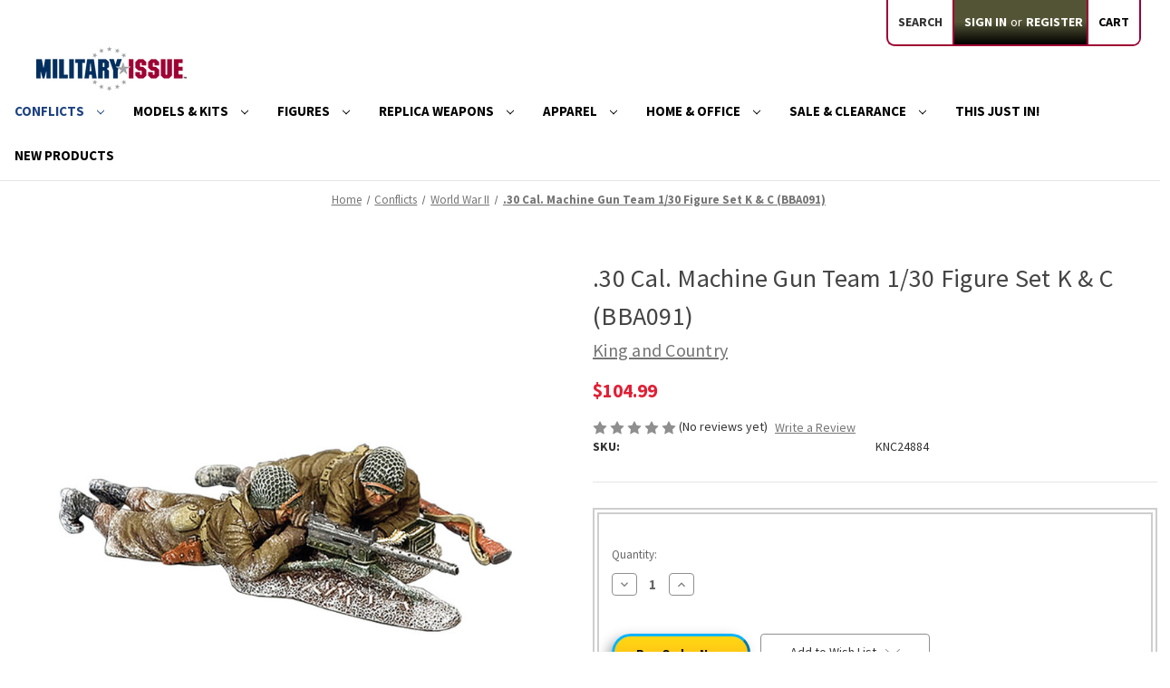

--- FILE ---
content_type: text/html; charset=UTF-8
request_url: https://militaryissue.com/30-cal-machine-gun-team-1-30-figure-set-k-c-bba091/
body_size: 20665
content:


<!DOCTYPE html>
<html class="no-js" lang="en">
    <head>
        <title>.30 Cal. Machine Gun Team 1/30 Figure Set K &amp; C (BBA091) | Military Issue Collectibles</title>
        <link rel="dns-prefetch preconnect" href="https://cdn11.bigcommerce.com/s-fseez7q4b8" crossorigin><link rel="dns-prefetch preconnect" href="https://fonts.googleapis.com/" crossorigin><link rel="dns-prefetch preconnect" href="https://fonts.gstatic.com/" crossorigin>
        <meta property="product:price:amount" content="104.99" /><meta property="product:price:currency" content="USD" /><meta property="og:url" content="https://militaryissue.com/30-cal-machine-gun-team-1-30-figure-set-k-c-bba091/" /><meta property="og:site_name" content="Military Issue" /><meta name="description" content=".30 Cal. Machine Gun Team 1/30 Figure Set K &amp; C (BBA091)   by King and Country BBA091"><link rel='canonical' href='https://militaryissue.com/30-cal-machine-gun-team-1-30-figure-set-k-c-bba091/' /><meta name='platform' content='bigcommerce.stencil' /><meta property="og:type" content="product" />
<meta property="og:title" content=".30 Cal. Machine Gun Team 1/30 Figure Set K &amp; C (BBA091)" />
<meta property="og:description" content=".30 Cal. Machine Gun Team 1/30 Figure Set K &amp; C (BBA091)   by King and Country BBA091" />
<meta property="og:image" content="https://cdn11.bigcommerce.com/s-fseez7q4b8/products/23101/images/85447/KNC24884-1a__55123.1672849496.386.513.jpg?c=1" />
<meta property="og:availability" content="instock" />
<meta property="pinterest:richpins" content="enabled" />
        
         

        <link href="https://cdn11.bigcommerce.com/s-fseez7q4b8/product_images/favicon.ico?t&#x3D;1629490368" rel="shortcut icon">
        <meta name="viewport" content="width=device-width, initial-scale=1">

        <script>
            document.documentElement.className = document.documentElement.className.replace('no-js', 'js');
        </script>

        <script>
    function browserSupportsAllFeatures() {
        return window.Promise
            && window.fetch
            && window.URL
            && window.URLSearchParams
            && window.WeakMap
            // object-fit support
            && ('objectFit' in document.documentElement.style);
    }

    function loadScript(src) {
        var js = document.createElement('script');
        js.src = src;
        js.onerror = function () {
            console.error('Failed to load polyfill script ' + src);
        };
        document.head.appendChild(js);
    }

    if (!browserSupportsAllFeatures()) {
        loadScript('https://cdn11.bigcommerce.com/s-fseez7q4b8/stencil/8b370720-cf5f-013c-e53c-7a54f8251f6f/e/e75eff10-1895-013e-6fc8-12087f3a7c97/dist/theme-bundle.polyfills.js');
    }
</script>
        <script>window.consentManagerTranslations = `{"locale":"en","locales":{"consent_manager.data_collection_warning":"en","consent_manager.accept_all_cookies":"en","consent_manager.gdpr_settings":"en","consent_manager.data_collection_preferences":"en","consent_manager.manage_data_collection_preferences":"en","consent_manager.use_data_by_cookies":"en","consent_manager.data_categories_table":"en","consent_manager.allow":"en","consent_manager.accept":"en","consent_manager.deny":"en","consent_manager.dismiss":"en","consent_manager.reject_all":"en","consent_manager.category":"en","consent_manager.purpose":"en","consent_manager.functional_category":"en","consent_manager.functional_purpose":"en","consent_manager.analytics_category":"en","consent_manager.analytics_purpose":"en","consent_manager.targeting_category":"en","consent_manager.advertising_category":"en","consent_manager.advertising_purpose":"en","consent_manager.essential_category":"en","consent_manager.esential_purpose":"en","consent_manager.yes":"en","consent_manager.no":"en","consent_manager.not_available":"en","consent_manager.cancel":"en","consent_manager.save":"en","consent_manager.back_to_preferences":"en","consent_manager.close_without_changes":"en","consent_manager.unsaved_changes":"en","consent_manager.by_using":"en","consent_manager.agree_on_data_collection":"en","consent_manager.change_preferences":"en","consent_manager.cancel_dialog_title":"en","consent_manager.privacy_policy":"en","consent_manager.allow_category_tracking":"en","consent_manager.disallow_category_tracking":"en"},"translations":{"consent_manager.data_collection_warning":"We use cookies (and other similar technologies) to collect data to improve your shopping experience.","consent_manager.accept_all_cookies":"Accept All Cookies","consent_manager.gdpr_settings":"Settings","consent_manager.data_collection_preferences":"Website Data Collection Preferences","consent_manager.manage_data_collection_preferences":"Manage Website Data Collection Preferences","consent_manager.use_data_by_cookies":" uses data collected by cookies and JavaScript libraries to improve your shopping experience.","consent_manager.data_categories_table":"The table below outlines how we use this data by category. To opt out of a category of data collection, select 'No' and save your preferences.","consent_manager.allow":"Allow","consent_manager.accept":"Accept","consent_manager.deny":"Deny","consent_manager.dismiss":"Dismiss","consent_manager.reject_all":"Reject all","consent_manager.category":"Category","consent_manager.purpose":"Purpose","consent_manager.functional_category":"Functional","consent_manager.functional_purpose":"Enables enhanced functionality, such as videos and live chat. If you do not allow these, then some or all of these functions may not work properly.","consent_manager.analytics_category":"Analytics","consent_manager.analytics_purpose":"Provide statistical information on site usage, e.g., web analytics so we can improve this website over time.","consent_manager.targeting_category":"Targeting","consent_manager.advertising_category":"Advertising","consent_manager.advertising_purpose":"Used to create profiles or personalize content to enhance your shopping experience.","consent_manager.essential_category":"Essential","consent_manager.esential_purpose":"Essential for the site and any requested services to work, but do not perform any additional or secondary function.","consent_manager.yes":"Yes","consent_manager.no":"No","consent_manager.not_available":"N/A","consent_manager.cancel":"Cancel","consent_manager.save":"Save","consent_manager.back_to_preferences":"Back to Preferences","consent_manager.close_without_changes":"You have unsaved changes to your data collection preferences. Are you sure you want to close without saving?","consent_manager.unsaved_changes":"You have unsaved changes","consent_manager.by_using":"By using our website, you're agreeing to our","consent_manager.agree_on_data_collection":"By using our website, you're agreeing to the collection of data as described in our ","consent_manager.change_preferences":"You can change your preferences at any time","consent_manager.cancel_dialog_title":"Are you sure you want to cancel?","consent_manager.privacy_policy":"Privacy Policy","consent_manager.allow_category_tracking":"Allow [CATEGORY_NAME] tracking","consent_manager.disallow_category_tracking":"Disallow [CATEGORY_NAME] tracking"}}`;</script>

        <script>
            window.lazySizesConfig = window.lazySizesConfig || {};
            window.lazySizesConfig.loadMode = 1;
        </script>
        <script async src="https://cdn11.bigcommerce.com/s-fseez7q4b8/stencil/8b370720-cf5f-013c-e53c-7a54f8251f6f/e/e75eff10-1895-013e-6fc8-12087f3a7c97/dist/theme-bundle.head_async.js"></script>
        
        <link href="https://fonts.googleapis.com/css?family=Source+Sans+Pro:700,500,400&display=block" rel="stylesheet">
        
        <script async src="https://cdn11.bigcommerce.com/s-fseez7q4b8/stencil/8b370720-cf5f-013c-e53c-7a54f8251f6f/e/e75eff10-1895-013e-6fc8-12087f3a7c97/dist/theme-bundle.font.js"></script>

        <link data-stencil-stylesheet href="https://cdn11.bigcommerce.com/s-fseez7q4b8/stencil/8b370720-cf5f-013c-e53c-7a54f8251f6f/e/e75eff10-1895-013e-6fc8-12087f3a7c97/css/theme-58fb0d40-d11a-013d-699d-3a0d89a01b81.css" rel="stylesheet">

        <!-- Start Tracking Code for analytics_googleanalytics -->

<script>
    (function(i,s,o,g,r,a,m){i['GoogleAnalyticsObject']=r;i[r]=i[r]||function(){
    (i[r].q=i[r].q||[]).push(arguments)},i[r].l=1*new Date();a=s.createElement(o),
    m=s.getElementsByTagName(o)[0];a.async=1;a.src=g;m.parentNode.insertBefore(a,m)
    })(window,document,'script','//www.google-analytics.com/analytics.js','ga');

    ga('create', 'UA-212581626-1', 'auto');
    ga('send', 'pageview');
    ga('require', 'ecommerce', 'ecommerce.js');

    function trackEcommerce() {
    this._addTrans = addTrans;
    this._addItem = addItems;
    this._trackTrans = trackTrans;
    }
    function addTrans(orderID,store,total,tax,shipping,city,state,country) {
    ga('ecommerce:addTransaction', {
        'id': orderID,
        'affiliation': store,
        'revenue': total,
        'tax': tax,
        'shipping': shipping,
        'city': city,
        'state': state,
        'country': country
    });
    }
    function addItems(orderID,sku,product,variation,price,qty) {
    ga('ecommerce:addItem', {
        'id': orderID,
        'sku': sku,
        'name': product,
        'category': variation,
        'price': price,
        'quantity': qty
    });
    }
    function trackTrans() {
        ga('ecommerce:send');
    }
    var pageTracker = new trackEcommerce();
</script>
<!-- Global site tag (gtag.js) - Google Analytics -->
<script async src="https://www.googletagmanager.com/gtag/js?id=G-TEHXE80E1T"></script>
<script>
  window.dataLayer = window.dataLayer || [];
  function gtag(){dataLayer.push(arguments);}
  gtag('js', new Date());
gtag('config', 'UA-212581626-1');
  gtag('config', 'G-TEHXE80E1T');
</script>

<!-- End Tracking Code for analytics_googleanalytics -->

<!-- Start Tracking Code for analytics_googleanalytics4 -->

<script data-cfasync="false" src="https://cdn11.bigcommerce.com/shared/js/google_analytics4_bodl_subscribers-358423becf5d870b8b603a81de597c10f6bc7699.js" integrity="sha256-gtOfJ3Avc1pEE/hx6SKj/96cca7JvfqllWA9FTQJyfI=" crossorigin="anonymous"></script>
<script data-cfasync="false">
  (function () {
    window.dataLayer = window.dataLayer || [];

    function gtag(){
        dataLayer.push(arguments);
    }

    function initGA4(event) {
         function setupGtag() {
            function configureGtag() {
                gtag('js', new Date());
                gtag('set', 'developer_id.dMjk3Nj', true);
                gtag('config', 'G-TEHXE80E1T');
            }

            var script = document.createElement('script');

            script.src = 'https://www.googletagmanager.com/gtag/js?id=G-TEHXE80E1T';
            script.async = true;
            script.onload = configureGtag;

            document.head.appendChild(script);
        }

        setupGtag();

        if (typeof subscribeOnBodlEvents === 'function') {
            subscribeOnBodlEvents('G-TEHXE80E1T', false);
        }

        window.removeEventListener(event.type, initGA4);
    }

    

    var eventName = document.readyState === 'complete' ? 'consentScriptsLoaded' : 'DOMContentLoaded';
    window.addEventListener(eventName, initGA4, false);
  })()
</script>

<!-- End Tracking Code for analytics_googleanalytics4 -->

<!-- Start Tracking Code for analytics_siteverification -->

<!-- MINIBC -->
<link rel="stylesheet" href="//code.jquery.com/ui/1.12.1/themes/base/jquery-ui.css" />
<link rel="stylesheet" href="https://use.fontawesome.com/releases/v5.8.1/css/all.css" integrity="sha384-50oBUHEmvpQ+1lW4y57PTFmhCaXp0ML5d60M1M7uH2+nqUivzIebhndOJK28anvf" crossorigin="anonymous" />
<script type="text/javascript">
(function(d,w) {
	var p = w.location.pathname;

	var i = function(u) {
		var h = d.getElementsByTagName("head"), s = d.createElement('script');
		s.setAttribute("type", "text/javascript");
		s.setAttribute("src", u);
		h[0].appendChild(s);
	};

	if (p === '/checkout') {
		var h = d.getElementsByTagName('head'), c = d.createElement('style');
		c.innerHTML = '.checkout-step[checkout-step="payment"] .checkout-view-content {opacity:0.25;transition:0.5s 0s ease-in-out;}.mbc-payment-ready .checkout-step[checkout-step="payment"] .checkout-view-content{opacity:1;}';
		h[0].appendChild(c);
	}

	if (p.indexOf('/account.php') === 0 || p.indexOf('/checkout') === 0) {
		i("https://cdnjs.cloudflare.com/ajax/libs/jquery/3.4.1/jquery.min.js");
	}
	
	if (p.indexOf('/account.php') === 0 || p.indexOf('/checkout') === 0) {
		i("https://js.authorize.net/v1/Accept.js");
	}
	
	function a() {
		if (window.jQuery) {
		     i("https://code.jquery.com/ui/1.12.1/jquery-ui.js");
			 i("https://cdn.minibc.com/bootstrap/617993db11202.js");
		} else {
			setTimeout(a, 1000);
		}
	};
	
	if (d.readyState === 'loading') {
		d.addEventListener("DOMContentLoaded", a);
	} else {
		a();
	}
})(document,window);
</script>
<!-- END MINIBC -->

<!-- End Tracking Code for analytics_siteverification -->


<script src="https://www.google.com/recaptcha/api.js" async defer></script>
<script type="text/javascript">
var BCData = {"product_attributes":{"sku":"KNC24884","upc":null,"mpn":null,"gtin":null,"weight":null,"base":true,"image":null,"price":{"without_tax":{"formatted":"$104.99","value":104.99,"currency":"USD"},"tax_label":"Tax"},"stock":4,"instock":true,"stock_message":null,"purchasable":true,"purchasing_message":null,"call_for_price_message":null}};
</script>

 <script data-cfasync="false" src="https://microapps.bigcommerce.com/bodl-events/1.9.4/index.js" integrity="sha256-Y0tDj1qsyiKBRibKllwV0ZJ1aFlGYaHHGl/oUFoXJ7Y=" nonce="" crossorigin="anonymous"></script>
 <script data-cfasync="false" nonce="">

 (function() {
    function decodeBase64(base64) {
       const text = atob(base64);
       const length = text.length;
       const bytes = new Uint8Array(length);
       for (let i = 0; i < length; i++) {
          bytes[i] = text.charCodeAt(i);
       }
       const decoder = new TextDecoder();
       return decoder.decode(bytes);
    }
    window.bodl = JSON.parse(decodeBase64("[base64]"));
 })()

 </script>

<script nonce="">
(function () {
    var xmlHttp = new XMLHttpRequest();

    xmlHttp.open('POST', 'https://bes.gcp.data.bigcommerce.com/nobot');
    xmlHttp.setRequestHeader('Content-Type', 'application/json');
    xmlHttp.send('{"store_id":"1001897832","timezone_offset":"-4.0","timestamp":"2026-01-19T08:53:05.60841100Z","visit_id":"bf1c0093-f41f-49a1-a9a5-f944e0a034e5","channel_id":1}');
})();
</script>

    </head>
    <body>
        <svg data-src="https://cdn11.bigcommerce.com/s-fseez7q4b8/stencil/8b370720-cf5f-013c-e53c-7a54f8251f6f/e/e75eff10-1895-013e-6fc8-12087f3a7c97/img/icon-sprite.svg" class="icons-svg-sprite"></svg>

        <a href="#main-content" class="skip-to-main-link">Skip to main content</a>
<header class="header" role="banner">
    <a href="#" class="mobileMenu-toggle" data-mobile-menu-toggle="menu">
        <span class="mobileMenu-toggleIcon">Toggle menu</span>
    </a>
    <nav class="navUser">
        
    <ul class="navUser-section navUser-section--alt">
        <li class="navUser-item">
            <a class="navUser-action navUser-item--compare"
               href="/compare"
               data-compare-nav
               aria-label="Compare"
            >
                Compare <span class="countPill countPill--positive countPill--alt"></span>
            </a>
        </li>
        <li class="navUser-item">
            <button class="navUser-action navUser-action--quickSearch"
               type="button"
               id="quick-search-expand"
               data-search="quickSearch"
               aria-controls="quickSearch"
               aria-label="Search"
            >
                Search
            </button>
        </li>
        <li class="navUser-item navUser-item--account">
                <a class="navUser-action"
                   href="/login.php"
                   aria-label="Sign in"
                >
                    Sign in
                </a>
                    <span class="navUser-or">or</span>
                    <a class="navUser-action"
                       href="/login.php?action&#x3D;create_account"
                       aria-label="Register"
                    >
                        Register
                    </a>
        </li>
        <li class="navUser-item navUser-item--cart">
            <a class="navUser-action"
               data-cart-preview
               data-dropdown="cart-preview-dropdown"
               data-options="align:right"
               href="/cart.php"
               aria-label="Cart with 0 items"
            >
                <span class="navUser-item-cartLabel">Cart</span>
                <span class="countPill cart-quantity"></span>
            </a>

            <div class="dropdown-menu" id="cart-preview-dropdown" data-dropdown-content aria-hidden="true"></div>
        </li>
    </ul>
    <div class="dropdown dropdown--quickSearch" id="quickSearch" aria-hidden="true" data-prevent-quick-search-close>
        <div class="container">
    <form class="form" onsubmit="return false" data-url="/search.php" data-quick-search-form>
        <fieldset class="form-fieldset">
            <div class="form-field">
                <label class="is-srOnly" for="nav-quick-search">Search</label>
                <input class="form-input"
                       data-search-quick
                       name="nav-quick-search"
                       id="nav-quick-search"
                       data-error-message="Search field cannot be empty."
                       placeholder="Search the store"
                       autocomplete="off"
                >
            </div>
        </fieldset>
    </form>
    <!-- <section class="quickSearchResults" data-bind="html: results"></section>
    <p role="status"
       aria-live="polite"
       class="aria-description--hidden"
       data-search-aria-message-predefined-text="product results for"
    ></p> -->
</div>
    </div>
</nav>

        <div class="header-logo header-logo--left">
            <a href="https://militaryissue.com/" class="header-logo__link" data-header-logo-link>
        <div class="header-logo-image-container">
            <img class="header-logo-image"
                 src="https://cdn11.bigcommerce.com/s-fseez7q4b8/images/stencil/250x50/1hsmi_logo_1629490368__08572.original.png"
                 srcset="https://cdn11.bigcommerce.com/s-fseez7q4b8/images/stencil/250x50/1hsmi_logo_1629490368__08572.original.png"
                 alt="Military Issue"
                 title="Military Issue">
        </div>
</a>
        </div>
    <div class="navPages-container" id="menu" data-menu>
        <nav class="navPages">
    <div class="navPages-quickSearch">
        <div class="container">
    <form class="form" onsubmit="return false" data-url="/search.php" data-quick-search-form>
        <fieldset class="form-fieldset">
            <div class="form-field">
                <label class="is-srOnly" for="nav-menu-quick-search">Search</label>
                <input class="form-input"
                       data-search-quick
                       name="nav-menu-quick-search"
                       id="nav-menu-quick-search"
                       data-error-message="Search field cannot be empty."
                       placeholder="Search the store"
                       autocomplete="off"
                >
            </div>
        </fieldset>
    </form>
    <!-- <section class="quickSearchResults" data-bind="html: results"></section>
    <p role="status"
       aria-live="polite"
       class="aria-description--hidden"
       data-search-aria-message-predefined-text="product results for"
    ></p> -->
</div>
    </div>
    <ul class="navPages-list navPages-list-depth-max">
            <li class="navPages-item">
                    <a class="navPages-action navPages-action-depth-max has-subMenu is-root activePage"
       href="https://militaryissue.com/conflicts/"
       data-collapsible="navPages-327"
       aria-label="Conflicts"
    >
        Conflicts
        <i class="icon navPages-action-moreIcon" aria-hidden="true">
            <svg><use href="#icon-chevron-down" /></svg>
        </i>
    </a>
    <div class="navPage-subMenu navPage-subMenu-horizontal" id="navPages-327" aria-hidden="true" tabindex="-1">
    <ul class="navPage-subMenu-list">
        <li class="navPage-subMenu-item-parent">
            <a class="navPage-subMenu-action navPages-action navPages-action-depth-max" href="https://militaryissue.com/conflicts/">All Conflicts</a>
        </li>
           <li class="navPage-subMenu-item-child">
                    <a class="navPage-subMenu-action navPages-action" href="https://militaryissue.com/revolutionary-war/">Revolutionary War  </a>
            </li>
           <li class="navPage-subMenu-item-child">
                    <a class="navPage-subMenu-action navPages-action" href="https://militaryissue.com/war-of-1812/">War of 1812  </a>
            </li>
           <li class="navPage-subMenu-item-child">
                    <a class="navPage-subMenu-action navPages-action" href="https://militaryissue.com/civil-war/">Civil War  </a>
            </li>
           <li class="navPage-subMenu-item-child">
                    <a class="navPage-subMenu-action navPages-action" href="https://militaryissue.com/spanish-american-war/">Spanish-American War  </a>
            </li>
           <li class="navPage-subMenu-item-child">
                    <a class="navPage-subMenu-action navPages-action" href="https://militaryissue.com/world-war-i/">World War I  </a>
            </li>
           <li class="navPage-subMenu-item-child">
                    <a class="navPage-subMenu-action navPages-action activePage" href="https://militaryissue.com/world-war-ii/">World War II  </a>
            </li>
           <li class="navPage-subMenu-item-child">
                    <a class="navPage-subMenu-action navPages-action" href="https://militaryissue.com/korea/">Korea  </a>
            </li>
           <li class="navPage-subMenu-item-child">
                    <a class="navPage-subMenu-action navPages-action" href="https://militaryissue.com/vietnam/">Vietnam  </a>
            </li>
           <li class="navPage-subMenu-item-child">
                    <a class="navPage-subMenu-action navPages-action" href="https://militaryissue.com/cold-war/">Cold War  </a>
            </li>
           <li class="navPage-subMenu-item-child">
                    <a class="navPage-subMenu-action navPages-action" href="https://militaryissue.com/modern-conflicts/">Modern Conflicts  </a>
            </li>
           <li class="navPage-subMenu-item-child">
                    <a class="navPage-subMenu-action navPages-action" href="https://militaryissue.com/other/">Other  </a>
            </li>
    </ul>
</div>
            </li>
            <li class="navPages-item">
                    <a class="navPages-action navPages-action-depth-max has-subMenu is-root"
       href="https://militaryissue.com/models-kits/"
       data-collapsible="navPages-374"
       aria-label="Models &amp; Kits"
    >
        Models &amp; Kits
        <i class="icon navPages-action-moreIcon" aria-hidden="true">
            <svg><use href="#icon-chevron-down" /></svg>
        </i>
    </a>
    <div class="navPage-subMenu navPage-subMenu-horizontal" id="navPages-374" aria-hidden="true" tabindex="-1">
    <ul class="navPage-subMenu-list">
        <li class="navPage-subMenu-item-parent">
            <a class="navPage-subMenu-action navPages-action navPages-action-depth-max" href="https://militaryissue.com/models-kits/">All Models &amp; Kits</a>
        </li>
           <li class="navPage-subMenu-item-child">
               <a class="navPage-subMenu-action navPages-action navPages-action-depth-max has-subMenu" href="https://militaryissue.com/models/" data-collapsible="navPages-380">
                        Models<i class="icon navPages-action-moreIcon" aria-hidden="true"><svg><use href="#icon-chevron-down" /></svg></i>
                    </a>
                    <div class="navPage-subMenu navPage-subMenu-horizontal" id="navPages-380" aria-hidden="true" tabindex="-1">
    <ul class="navPage-subMenu-list">
        <li class="navPage-subMenu-item-parent">
            <a class="navPage-subMenu-action navPages-action navPages-action-depth-max" href="https://militaryissue.com/models/">All Models</a>
        </li>
           <li class="navPage-subMenu-item-child">
                    <a class="navPage-subMenu-action navPages-action" href="https://militaryissue.com/hobby-master-new-releases/">Hobby Master New Releases  </a>
            </li>
           <li class="navPage-subMenu-item-child">
                    <a class="navPage-subMenu-action navPages-action" href="https://militaryissue.com/aircraft-models/">Aircraft Models  </a>
            </li>
           <li class="navPage-subMenu-item-child">
                    <a class="navPage-subMenu-action navPages-action" href="https://militaryissue.com/vehicle-models/">Vehicle Models  </a>
            </li>
           <li class="navPage-subMenu-item-child">
                    <a class="navPage-subMenu-action navPages-action" href="https://militaryissue.com/warship-models/">Warship Models  </a>
            </li>
    </ul>
</div>
            </li>
           <li class="navPage-subMenu-item-child">
               <a class="navPage-subMenu-action navPages-action navPages-action-depth-max has-subMenu" href="https://militaryissue.com/kits/" data-collapsible="navPages-376">
                        Kits<i class="icon navPages-action-moreIcon" aria-hidden="true"><svg><use href="#icon-chevron-down" /></svg></i>
                    </a>
                    <div class="navPage-subMenu navPage-subMenu-horizontal" id="navPages-376" aria-hidden="true" tabindex="-1">
    <ul class="navPage-subMenu-list">
        <li class="navPage-subMenu-item-parent">
            <a class="navPage-subMenu-action navPages-action navPages-action-depth-max" href="https://militaryissue.com/kits/">All Kits</a>
        </li>
           <li class="navPage-subMenu-item-child">
                    <a class="navPage-subMenu-action navPages-action" href="https://militaryissue.com/aircraft-kits/">Aircraft Kits  </a>
            </li>
           <li class="navPage-subMenu-item-child">
                    <a class="navPage-subMenu-action navPages-action" href="https://militaryissue.com/vehicle-kits/">Vehicle Kits  </a>
            </li>
           <li class="navPage-subMenu-item-child">
                    <a class="navPage-subMenu-action navPages-action" href="https://militaryissue.com/warship-kits/">Warship Kits  </a>
            </li>
    </ul>
</div>
            </li>
           <li class="navPage-subMenu-item-child">
               <a class="navPage-subMenu-action navPages-action navPages-action-depth-max has-subMenu" href="https://militaryissue.com/rc/" data-collapsible="navPages-384">
                        RC<i class="icon navPages-action-moreIcon" aria-hidden="true"><svg><use href="#icon-chevron-down" /></svg></i>
                    </a>
                    <div class="navPage-subMenu navPage-subMenu-horizontal" id="navPages-384" aria-hidden="true" tabindex="-1">
    <ul class="navPage-subMenu-list">
        <li class="navPage-subMenu-item-parent">
            <a class="navPage-subMenu-action navPages-action navPages-action-depth-max" href="https://militaryissue.com/rc/">All RC</a>
        </li>
           <li class="navPage-subMenu-item-child">
                    <a class="navPage-subMenu-action navPages-action" href="https://militaryissue.com/rc-aircraft/">RC Aircraft  </a>
            </li>
           <li class="navPage-subMenu-item-child">
                    <a class="navPage-subMenu-action navPages-action" href="https://militaryissue.com/rc-vehicles/">RC Vehicles  </a>
            </li>
           <li class="navPage-subMenu-item-child">
                    <a class="navPage-subMenu-action navPages-action" href="https://militaryissue.com/rc-warships/">RC Warships  </a>
            </li>
    </ul>
</div>
            </li>
           <li class="navPage-subMenu-item-child">
                    <a class="navPage-subMenu-action navPages-action" href="https://militaryissue.com/displays-accessories-for-models/">Displays | Dioramas | Accessories  </a>
            </li>
           <li class="navPage-subMenu-item-child">
                    <a class="navPage-subMenu-action navPages-action" href="https://militaryissue.com/air-force/">Air Force  </a>
            </li>
    </ul>
</div>
            </li>
            <li class="navPages-item">
                    <a class="navPages-action navPages-action-depth-max has-subMenu is-root"
       href="https://militaryissue.com/figures/"
       data-collapsible="navPages-351"
       aria-label="Figures"
    >
        Figures
        <i class="icon navPages-action-moreIcon" aria-hidden="true">
            <svg><use href="#icon-chevron-down" /></svg>
        </i>
    </a>
    <div class="navPage-subMenu navPage-subMenu-horizontal" id="navPages-351" aria-hidden="true" tabindex="-1">
    <ul class="navPage-subMenu-list">
        <li class="navPage-subMenu-item-parent">
            <a class="navPage-subMenu-action navPages-action navPages-action-depth-max" href="https://militaryissue.com/figures/">All Figures</a>
        </li>
           <li class="navPage-subMenu-item-child">
               <a class="navPage-subMenu-action navPages-action navPages-action-depth-max has-subMenu" href="https://militaryissue.com/scale-figures/" data-collapsible="navPages-362">
                        Scale Figures<i class="icon navPages-action-moreIcon" aria-hidden="true"><svg><use href="#icon-chevron-down" /></svg></i>
                    </a>
                    <div class="navPage-subMenu navPage-subMenu-horizontal" id="navPages-362" aria-hidden="true" tabindex="-1">
    <ul class="navPage-subMenu-list">
        <li class="navPage-subMenu-item-parent">
            <a class="navPage-subMenu-action navPages-action navPages-action-depth-max" href="https://militaryissue.com/scale-figures/">All Scale Figures</a>
        </li>
           <li class="navPage-subMenu-item-child">
                    <a class="navPage-subMenu-action navPages-action" href="https://militaryissue.com/1-6-scale-figures/">1:6 Scale Figures  </a>
            </li>
           <li class="navPage-subMenu-item-child">
                    <a class="navPage-subMenu-action navPages-action" href="https://militaryissue.com/1-30-scale-figures/">1:30 Scale Figures  </a>
            </li>
           <li class="navPage-subMenu-item-child">
                    <a class="navPage-subMenu-action navPages-action" href="https://militaryissue.com/other-scale-figures/">Other Scale Figures  </a>
            </li>
    </ul>
</div>
            </li>
           <li class="navPage-subMenu-item-child">
                    <a class="navPage-subMenu-action navPages-action" href="https://militaryissue.com/statues/">Statues  </a>
            </li>
           <li class="navPage-subMenu-item-child">
                    <a class="navPage-subMenu-action navPages-action" href="https://militaryissue.com/bobbleheads/">Bobbleheads  </a>
            </li>
    </ul>
</div>
            </li>
            <li class="navPages-item">
                    <a class="navPages-action navPages-action-depth-max has-subMenu is-root"
       href="https://militaryissue.com/replica-weapons/"
       data-collapsible="navPages-354"
       aria-label="Replica Weapons"
    >
        Replica Weapons
        <i class="icon navPages-action-moreIcon" aria-hidden="true">
            <svg><use href="#icon-chevron-down" /></svg>
        </i>
    </a>
    <div class="navPage-subMenu navPage-subMenu-horizontal" id="navPages-354" aria-hidden="true" tabindex="-1">
    <ul class="navPage-subMenu-list">
        <li class="navPage-subMenu-item-parent">
            <a class="navPage-subMenu-action navPages-action navPages-action-depth-max" href="https://militaryissue.com/replica-weapons/">All Replica Weapons</a>
        </li>
           <li class="navPage-subMenu-item-child">
                    <a class="navPage-subMenu-action navPages-action" href="https://militaryissue.com/knives/">Knives  </a>
            </li>
           <li class="navPage-subMenu-item-child">
               <a class="navPage-subMenu-action navPages-action navPages-action-depth-max has-subMenu" href="https://militaryissue.com/old-west/" data-collapsible="navPages-401">
                        Old West<i class="icon navPages-action-moreIcon" aria-hidden="true"><svg><use href="#icon-chevron-down" /></svg></i>
                    </a>
                    <div class="navPage-subMenu navPage-subMenu-horizontal" id="navPages-401" aria-hidden="true" tabindex="-1">
    <ul class="navPage-subMenu-list">
        <li class="navPage-subMenu-item-parent">
            <a class="navPage-subMenu-action navPages-action navPages-action-depth-max" href="https://militaryissue.com/old-west/">All Old West</a>
        </li>
           <li class="navPage-subMenu-item-child">
                    <a class="navPage-subMenu-action navPages-action" href="https://militaryissue.com/old-west-blank-firing-replicas/">Old West Blank Firing Replicas  </a>
            </li>
           <li class="navPage-subMenu-item-child">
                    <a class="navPage-subMenu-action navPages-action" href="https://militaryissue.com/old-west-replica-pistols-revolvers/">Old West Replica Pistols &amp; Revolvers  </a>
            </li>
           <li class="navPage-subMenu-item-child">
                    <a class="navPage-subMenu-action navPages-action" href="https://militaryissue.com/old-west-replica-rifles/">Old West Replica Rifles  </a>
            </li>
           <li class="navPage-subMenu-item-child">
                    <a class="navPage-subMenu-action navPages-action" href="https://militaryissue.com/old-west-holsters/">Old West Holsters  </a>
            </li>
           <li class="navPage-subMenu-item-child">
                    <a class="navPage-subMenu-action navPages-action" href="https://militaryissue.com/old-west-hangers-stands-and-frames/">Old West Hangers, Stands and Frames  </a>
            </li>
    </ul>
</div>
            </li>
           <li class="navPage-subMenu-item-child">
               <a class="navPage-subMenu-action navPages-action navPages-action-depth-max has-subMenu" href="https://militaryissue.com/modern/" data-collapsible="navPages-395">
                        Modern<i class="icon navPages-action-moreIcon" aria-hidden="true"><svg><use href="#icon-chevron-down" /></svg></i>
                    </a>
                    <div class="navPage-subMenu navPage-subMenu-horizontal" id="navPages-395" aria-hidden="true" tabindex="-1">
    <ul class="navPage-subMenu-list">
        <li class="navPage-subMenu-item-parent">
            <a class="navPage-subMenu-action navPages-action navPages-action-depth-max" href="https://militaryissue.com/modern/">All Modern</a>
        </li>
           <li class="navPage-subMenu-item-child">
                    <a class="navPage-subMenu-action navPages-action" href="https://militaryissue.com/modern-replica-blank-firing-pistols/">Modern Replica Blank Firing Pistols  </a>
            </li>
           <li class="navPage-subMenu-item-child">
                    <a class="navPage-subMenu-action navPages-action" href="https://militaryissue.com/modern-replica-non-firing-pistols/">Modern Replica Non-Firing Pistols  </a>
            </li>
           <li class="navPage-subMenu-item-child">
                    <a class="navPage-subMenu-action navPages-action" href="https://militaryissue.com/modern-replica-assault-rifles-and-sub-machine-guns/">Modern Replica Assault Rifles and Sub-Machine Guns  </a>
            </li>
           <li class="navPage-subMenu-item-child">
                    <a class="navPage-subMenu-action navPages-action" href="https://militaryissue.com/modern-holsters/">Modern Holsters  </a>
            </li>
           <li class="navPage-subMenu-item-child">
                    <a class="navPage-subMenu-action navPages-action" href="https://militaryissue.com/modern-hangers-stands-and-frames/">Modern Hangers, Stands and Frames  </a>
            </li>
    </ul>
</div>
            </li>
           <li class="navPage-subMenu-item-child">
               <a class="navPage-subMenu-action navPages-action navPages-action-depth-max has-subMenu" href="https://militaryissue.com/blank-guns/" data-collapsible="navPages-387">
                        Blank Guns<i class="icon navPages-action-moreIcon" aria-hidden="true"><svg><use href="#icon-chevron-down" /></svg></i>
                    </a>
                    <div class="navPage-subMenu navPage-subMenu-horizontal" id="navPages-387" aria-hidden="true" tabindex="-1">
    <ul class="navPage-subMenu-list">
        <li class="navPage-subMenu-item-parent">
            <a class="navPage-subMenu-action navPages-action navPages-action-depth-max" href="https://militaryissue.com/blank-guns/">All Blank Guns</a>
        </li>
           <li class="navPage-subMenu-item-child">
                    <a class="navPage-subMenu-action navPages-action" href="https://militaryissue.com/front-firing-blank-guns/">Front Firing Blank Guns  </a>
            </li>
           <li class="navPage-subMenu-item-child">
                    <a class="navPage-subMenu-action navPages-action" href="https://militaryissue.com/top-firing-guns/">Top Firing Guns  </a>
            </li>
           <li class="navPage-subMenu-item-child">
                    <a class="navPage-subMenu-action navPages-action" href="https://militaryissue.com/9mm-blank-guns/">9mm Blank Guns  </a>
            </li>
           <li class="navPage-subMenu-item-child">
                    <a class="navPage-subMenu-action navPages-action" href="https://militaryissue.com/8mm-blank-guns/">8mm Blank Guns  </a>
            </li>
           <li class="navPage-subMenu-item-child">
                    <a class="navPage-subMenu-action navPages-action" href="https://militaryissue.com/blank-firing-revolvers/">Blank Firing Revolvers  </a>
            </li>
           <li class="navPage-subMenu-item-child">
                    <a class="navPage-subMenu-action navPages-action" href="https://militaryissue.com/22-blank-revolvers/">.22 Blank Revolvers  </a>
            </li>
           <li class="navPage-subMenu-item-child">
                    <a class="navPage-subMenu-action navPages-action" href="https://militaryissue.com/380-9mm-blank-revolvers/">.380 | 9MM Blank Revolvers  </a>
            </li>
           <li class="navPage-subMenu-item-child">
                    <a class="navPage-subMenu-action navPages-action" href="https://militaryissue.com/blank-gun-ammunition/">Blank Gun Ammunition  </a>
            </li>
           <li class="navPage-subMenu-item-child">
                    <a class="navPage-subMenu-action navPages-action" href="https://militaryissue.com/blank-gun-magazines/">Blank Gun Magazines  </a>
            </li>
           <li class="navPage-subMenu-item-child">
                    <a class="navPage-subMenu-action navPages-action" href="https://militaryissue.com/holsters/">Holsters  </a>
            </li>
    </ul>
</div>
            </li>
           <li class="navPage-subMenu-item-child">
                    <a class="navPage-subMenu-action navPages-action" href="https://militaryissue.com/cap-guns/">Cap Guns  </a>
            </li>
           <li class="navPage-subMenu-item-child">
               <a class="navPage-subMenu-action navPages-action navPages-action-depth-max has-subMenu" href="https://militaryissue.com/civil-war-1/" data-collapsible="navPages-389">
                        Civil War<i class="icon navPages-action-moreIcon" aria-hidden="true"><svg><use href="#icon-chevron-down" /></svg></i>
                    </a>
                    <div class="navPage-subMenu navPage-subMenu-horizontal" id="navPages-389" aria-hidden="true" tabindex="-1">
    <ul class="navPage-subMenu-list">
        <li class="navPage-subMenu-item-parent">
            <a class="navPage-subMenu-action navPages-action navPages-action-depth-max" href="https://militaryissue.com/civil-war-1/">All Civil War</a>
        </li>
           <li class="navPage-subMenu-item-child">
                    <a class="navPage-subMenu-action navPages-action" href="https://militaryissue.com/civil-war-replica-pistols/">Civil War Replica Pistols  </a>
            </li>
           <li class="navPage-subMenu-item-child">
                    <a class="navPage-subMenu-action navPages-action" href="https://militaryissue.com/civil-war-replica-swords/">Civil War Replica Swords  </a>
            </li>
           <li class="navPage-subMenu-item-child">
                    <a class="navPage-subMenu-action navPages-action" href="https://militaryissue.com/civil-war-replica-rifles/">Civil War Replica Rifles  </a>
            </li>
           <li class="navPage-subMenu-item-child">
                    <a class="navPage-subMenu-action navPages-action" href="https://militaryissue.com/civil-war-miniature-cannons/">Civil War Miniature Cannons  </a>
            </li>
           <li class="navPage-subMenu-item-child">
                    <a class="navPage-subMenu-action navPages-action" href="https://militaryissue.com/civil-war-hangers-stands-and-frames/">Civil War Hangers, Stands and Frames  </a>
            </li>
    </ul>
</div>
            </li>
           <li class="navPage-subMenu-item-child">
               <a class="navPage-subMenu-action navPages-action navPages-action-depth-max has-subMenu" href="https://militaryissue.com/colonial/" data-collapsible="navPages-391">
                        Colonial<i class="icon navPages-action-moreIcon" aria-hidden="true"><svg><use href="#icon-chevron-down" /></svg></i>
                    </a>
                    <div class="navPage-subMenu navPage-subMenu-horizontal" id="navPages-391" aria-hidden="true" tabindex="-1">
    <ul class="navPage-subMenu-list">
        <li class="navPage-subMenu-item-parent">
            <a class="navPage-subMenu-action navPages-action navPages-action-depth-max" href="https://militaryissue.com/colonial/">All Colonial</a>
        </li>
           <li class="navPage-subMenu-item-child">
                    <a class="navPage-subMenu-action navPages-action" href="https://militaryissue.com/colonial-miniature-cannons/">Colonial Miniature Cannons  </a>
            </li>
           <li class="navPage-subMenu-item-child">
                    <a class="navPage-subMenu-action navPages-action" href="https://militaryissue.com/colonial-replica-flintlocks-and-pistols/">Colonial Replica Flintlocks and Pistols  </a>
            </li>
           <li class="navPage-subMenu-item-child">
                    <a class="navPage-subMenu-action navPages-action" href="https://militaryissue.com/colonial-replica-rifles/">Colonial Replica Rifles  </a>
            </li>
           <li class="navPage-subMenu-item-child">
                    <a class="navPage-subMenu-action navPages-action" href="https://militaryissue.com/colonial-replica-swords/">Colonial Replica Swords  </a>
            </li>
           <li class="navPage-subMenu-item-child">
                    <a class="navPage-subMenu-action navPages-action" href="https://militaryissue.com/colonial-tomahawks/">Colonial Tomahawks  </a>
            </li>
           <li class="navPage-subMenu-item-child">
                    <a class="navPage-subMenu-action navPages-action" href="https://militaryissue.com/colonial-hangers-stands-and-frames/">Colonial Hangers, Stands and Frames  </a>
            </li>
    </ul>
</div>
            </li>
           <li class="navPage-subMenu-item-child">
               <a class="navPage-subMenu-action navPages-action navPages-action-depth-max has-subMenu" href="https://militaryissue.com/pirate/" data-collapsible="navPages-393">
                        Pirate<i class="icon navPages-action-moreIcon" aria-hidden="true"><svg><use href="#icon-chevron-down" /></svg></i>
                    </a>
                    <div class="navPage-subMenu navPage-subMenu-horizontal" id="navPages-393" aria-hidden="true" tabindex="-1">
    <ul class="navPage-subMenu-list">
        <li class="navPage-subMenu-item-parent">
            <a class="navPage-subMenu-action navPages-action navPages-action-depth-max" href="https://militaryissue.com/pirate/">All Pirate</a>
        </li>
           <li class="navPage-subMenu-item-child">
                    <a class="navPage-subMenu-action navPages-action" href="https://militaryissue.com/pirate-replica-flintlocks-and-pistols/">Pirate Replica Flintlocks and Pistols  </a>
            </li>
           <li class="navPage-subMenu-item-child">
                    <a class="navPage-subMenu-action navPages-action" href="https://militaryissue.com/pirate-replica-gun-framed-sets/">Pirate Replica Gun Framed Sets  </a>
            </li>
           <li class="navPage-subMenu-item-child">
                    <a class="navPage-subMenu-action navPages-action" href="https://militaryissue.com/pirate-replica-swords/">Pirate Replica Swords  </a>
            </li>
           <li class="navPage-subMenu-item-child">
                    <a class="navPage-subMenu-action navPages-action" href="https://militaryissue.com/pirate-hangers-stands-and-frames/">Pirate Hangers, Stands and Frames  </a>
            </li>
    </ul>
</div>
            </li>
           <li class="navPage-subMenu-item-child">
               <a class="navPage-subMenu-action navPages-action navPages-action-depth-max has-subMenu" href="https://militaryissue.com/medieval/" data-collapsible="navPages-413">
                        Medieval<i class="icon navPages-action-moreIcon" aria-hidden="true"><svg><use href="#icon-chevron-down" /></svg></i>
                    </a>
                    <div class="navPage-subMenu navPage-subMenu-horizontal" id="navPages-413" aria-hidden="true" tabindex="-1">
    <ul class="navPage-subMenu-list">
        <li class="navPage-subMenu-item-parent">
            <a class="navPage-subMenu-action navPages-action navPages-action-depth-max" href="https://militaryissue.com/medieval/">All Medieval</a>
        </li>
           <li class="navPage-subMenu-item-child">
                    <a class="navPage-subMenu-action navPages-action" href="https://militaryissue.com/medieval-daggers/">Medieval Daggers  </a>
            </li>
           <li class="navPage-subMenu-item-child">
                    <a class="navPage-subMenu-action navPages-action" href="https://militaryissue.com/medieval-replica-swords/">Medieval Replica Swords  </a>
            </li>
           <li class="navPage-subMenu-item-child">
                    <a class="navPage-subMenu-action navPages-action" href="https://militaryissue.com/medieval-sword-hangers-and-stands/">Medieval Sword Hangers and Stands  </a>
            </li>
    </ul>
</div>
            </li>
           <li class="navPage-subMenu-item-child">
                    <a class="navPage-subMenu-action navPages-action" href="https://militaryissue.com/knives-swords-edged-weapons/">Knives, Swords &amp; Edged Weapons  </a>
            </li>
           <li class="navPage-subMenu-item-child">
               <a class="navPage-subMenu-action navPages-action navPages-action-depth-max has-subMenu" href="https://militaryissue.com/letter-opener-swords/" data-collapsible="navPages-407">
                        Letter Opener Swords<i class="icon navPages-action-moreIcon" aria-hidden="true"><svg><use href="#icon-chevron-down" /></svg></i>
                    </a>
                    <div class="navPage-subMenu navPage-subMenu-horizontal" id="navPages-407" aria-hidden="true" tabindex="-1">
    <ul class="navPage-subMenu-list">
        <li class="navPage-subMenu-item-parent">
            <a class="navPage-subMenu-action navPages-action navPages-action-depth-max" href="https://militaryissue.com/letter-opener-swords/">All Letter Opener Swords</a>
        </li>
           <li class="navPage-subMenu-item-child">
                    <a class="navPage-subMenu-action navPages-action" href="https://militaryissue.com/civil-war-letter-opener-swords/">Civil War Letter Opener Swords  </a>
            </li>
           <li class="navPage-subMenu-item-child">
                    <a class="navPage-subMenu-action navPages-action" href="https://militaryissue.com/letter-opener-swords-of-the-world/">Letter Opener Swords of the World  </a>
            </li>
    </ul>
</div>
            </li>
    </ul>
</div>
            </li>
            <li class="navPages-item">
                    <a class="navPages-action navPages-action-depth-max has-subMenu is-root"
       href="https://militaryissue.com/apparel/"
       data-collapsible="navPages-324"
       aria-label="Apparel"
    >
        Apparel
        <i class="icon navPages-action-moreIcon" aria-hidden="true">
            <svg><use href="#icon-chevron-down" /></svg>
        </i>
    </a>
    <div class="navPage-subMenu navPage-subMenu-horizontal" id="navPages-324" aria-hidden="true" tabindex="-1">
    <ul class="navPage-subMenu-list">
        <li class="navPage-subMenu-item-parent">
            <a class="navPage-subMenu-action navPages-action navPages-action-depth-max" href="https://militaryissue.com/apparel/">All Apparel</a>
        </li>
           <li class="navPage-subMenu-item-child">
                    <a class="navPage-subMenu-action navPages-action" href="https://militaryissue.com/t-shirts/">T-Shirts  </a>
            </li>
           <li class="navPage-subMenu-item-child">
                    <a class="navPage-subMenu-action navPages-action" href="https://militaryissue.com/shirts/">Shirts  </a>
            </li>
           <li class="navPage-subMenu-item-child">
                    <a class="navPage-subMenu-action navPages-action" href="https://militaryissue.com/pants/">Pants  </a>
            </li>
           <li class="navPage-subMenu-item-child">
                    <a class="navPage-subMenu-action navPages-action" href="https://militaryissue.com/jackets/">Jackets  </a>
            </li>
           <li class="navPage-subMenu-item-child">
               <a class="navPage-subMenu-action navPages-action navPages-action-depth-max has-subMenu" href="https://militaryissue.com/headwear/" data-collapsible="navPages-339">
                        Headwear<i class="icon navPages-action-moreIcon" aria-hidden="true"><svg><use href="#icon-chevron-down" /></svg></i>
                    </a>
                    <div class="navPage-subMenu navPage-subMenu-horizontal" id="navPages-339" aria-hidden="true" tabindex="-1">
    <ul class="navPage-subMenu-list">
        <li class="navPage-subMenu-item-parent">
            <a class="navPage-subMenu-action navPages-action navPages-action-depth-max" href="https://militaryissue.com/headwear/">All Headwear</a>
        </li>
           <li class="navPage-subMenu-item-child">
                    <a class="navPage-subMenu-action navPages-action" href="https://militaryissue.com/caps/">Caps  </a>
            </li>
           <li class="navPage-subMenu-item-child">
                    <a class="navPage-subMenu-action navPages-action" href="https://militaryissue.com/hats/">Hats  </a>
            </li>
           <li class="navPage-subMenu-item-child">
                    <a class="navPage-subMenu-action navPages-action" href="https://militaryissue.com/helmets/">Helmets  </a>
            </li>
           <li class="navPage-subMenu-item-child">
                    <a class="navPage-subMenu-action navPages-action" href="https://militaryissue.com/facemasks/">Facemasks  </a>
            </li>
    </ul>
</div>
            </li>
           <li class="navPage-subMenu-item-child">
                    <a class="navPage-subMenu-action navPages-action" href="https://militaryissue.com/military-surplus-reproductions/">Military Surplus &amp; Reproductions  </a>
            </li>
           <li class="navPage-subMenu-item-child">
               <a class="navPage-subMenu-action navPages-action navPages-action-depth-max has-subMenu" href="https://militaryissue.com/accessories/" data-collapsible="navPages-325">
                        Accessories<i class="icon navPages-action-moreIcon" aria-hidden="true"><svg><use href="#icon-chevron-down" /></svg></i>
                    </a>
                    <div class="navPage-subMenu navPage-subMenu-horizontal" id="navPages-325" aria-hidden="true" tabindex="-1">
    <ul class="navPage-subMenu-list">
        <li class="navPage-subMenu-item-parent">
            <a class="navPage-subMenu-action navPages-action navPages-action-depth-max" href="https://militaryissue.com/accessories/">All Accessories</a>
        </li>
           <li class="navPage-subMenu-item-child">
                    <a class="navPage-subMenu-action navPages-action" href="https://militaryissue.com/badges/">Badges  </a>
            </li>
           <li class="navPage-subMenu-item-child">
                    <a class="navPage-subMenu-action navPages-action" href="https://militaryissue.com/patches-insignia/">Patches &amp; Insignia  </a>
            </li>
           <li class="navPage-subMenu-item-child">
                    <a class="navPage-subMenu-action navPages-action" href="https://militaryissue.com/belts-buckles/">Belts &amp; Buckles  </a>
            </li>
           <li class="navPage-subMenu-item-child">
                    <a class="navPage-subMenu-action navPages-action" href="https://militaryissue.com/watches-wristwear/">Watches &amp; Wristwear  </a>
            </li>
    </ul>
</div>
            </li>
    </ul>
</div>
            </li>
            <li class="navPages-item">
                    <a class="navPages-action navPages-action-depth-max has-subMenu is-root"
       href="https://militaryissue.com/home-office/"
       data-collapsible="navPages-334"
       aria-label="Home &amp; Office"
    >
        Home &amp; Office
        <i class="icon navPages-action-moreIcon" aria-hidden="true">
            <svg><use href="#icon-chevron-down" /></svg>
        </i>
    </a>
    <div class="navPage-subMenu navPage-subMenu-horizontal" id="navPages-334" aria-hidden="true" tabindex="-1">
    <ul class="navPage-subMenu-list">
        <li class="navPage-subMenu-item-parent">
            <a class="navPage-subMenu-action navPages-action navPages-action-depth-max" href="https://militaryissue.com/home-office/">All Home &amp; Office</a>
        </li>
           <li class="navPage-subMenu-item-child">
                    <a class="navPage-subMenu-action navPages-action" href="https://militaryissue.com/calendars/">Calendars  </a>
            </li>
           <li class="navPage-subMenu-item-child">
               <a class="navPage-subMenu-action navPages-action navPages-action-depth-max has-subMenu" href="https://militaryissue.com/signs-art/" data-collapsible="navPages-370">
                        Signs &amp; Art<i class="icon navPages-action-moreIcon" aria-hidden="true"><svg><use href="#icon-chevron-down" /></svg></i>
                    </a>
                    <div class="navPage-subMenu navPage-subMenu-horizontal" id="navPages-370" aria-hidden="true" tabindex="-1">
    <ul class="navPage-subMenu-list">
        <li class="navPage-subMenu-item-parent">
            <a class="navPage-subMenu-action navPages-action navPages-action-depth-max" href="https://militaryissue.com/signs-art/">All Signs &amp; Art</a>
        </li>
           <li class="navPage-subMenu-item-child">
                    <a class="navPage-subMenu-action navPages-action" href="https://militaryissue.com/art-prints/">Art Prints  </a>
            </li>
           <li class="navPage-subMenu-item-child">
                    <a class="navPage-subMenu-action navPages-action" href="https://militaryissue.com/posters/">Posters  </a>
            </li>
           <li class="navPage-subMenu-item-child">
                    <a class="navPage-subMenu-action navPages-action" href="https://militaryissue.com/metal-signs/">Metal Signs  </a>
            </li>
           <li class="navPage-subMenu-item-child">
                    <a class="navPage-subMenu-action navPages-action" href="https://militaryissue.com/wood-signs/">Wood Signs  </a>
            </li>
    </ul>
</div>
            </li>
           <li class="navPage-subMenu-item-child">
                    <a class="navPage-subMenu-action navPages-action" href="https://militaryissue.com/flags-banners/">Flags &amp; Banners  </a>
            </li>
           <li class="navPage-subMenu-item-child">
                    <a class="navPage-subMenu-action navPages-action" href="https://militaryissue.com/currency/">Currency  </a>
            </li>
           <li class="navPage-subMenu-item-child">
                    <a class="navPage-subMenu-action navPages-action" href="https://militaryissue.com/memorabillia/">Memorabillia  </a>
            </li>
           <li class="navPage-subMenu-item-child">
                    <a class="navPage-subMenu-action navPages-action" href="https://militaryissue.com/home-goods/">Home Goods  </a>
            </li>
           <li class="navPage-subMenu-item-child">
                    <a class="navPage-subMenu-action navPages-action" href="https://militaryissue.com/games/">Games  </a>
            </li>
           <li class="navPage-subMenu-item-child">
                    <a class="navPage-subMenu-action navPages-action" href="https://militaryissue.com/puzzles/">Puzzles  </a>
            </li>
           <li class="navPage-subMenu-item-child">
               <a class="navPage-subMenu-action navPages-action navPages-action-depth-max has-subMenu" href="https://militaryissue.com/books-dvds/" data-collapsible="navPages-366">
                        Books &amp; DVDs<i class="icon navPages-action-moreIcon" aria-hidden="true"><svg><use href="#icon-chevron-down" /></svg></i>
                    </a>
                    <div class="navPage-subMenu navPage-subMenu-horizontal" id="navPages-366" aria-hidden="true" tabindex="-1">
    <ul class="navPage-subMenu-list">
        <li class="navPage-subMenu-item-parent">
            <a class="navPage-subMenu-action navPages-action navPages-action-depth-max" href="https://militaryissue.com/books-dvds/">All Books &amp; DVDs</a>
        </li>
           <li class="navPage-subMenu-item-child">
                    <a class="navPage-subMenu-action navPages-action" href="https://militaryissue.com/books/">Books  </a>
            </li>
           <li class="navPage-subMenu-item-child">
                    <a class="navPage-subMenu-action navPages-action" href="https://militaryissue.com/dvds/">DVDs  </a>
            </li>
    </ul>
</div>
            </li>
    </ul>
</div>
            </li>
            <li class="navPages-item">
                    <a class="navPages-action navPages-action-depth-max has-subMenu is-root"
       href="https://militaryissue.com/sale-clearance/"
       data-collapsible="navPages-103"
       aria-label="Sale &amp; Clearance"
    >
        Sale &amp; Clearance
        <i class="icon navPages-action-moreIcon" aria-hidden="true">
            <svg><use href="#icon-chevron-down" /></svg>
        </i>
    </a>
    <div class="navPage-subMenu navPage-subMenu-horizontal" id="navPages-103" aria-hidden="true" tabindex="-1">
    <ul class="navPage-subMenu-list">
        <li class="navPage-subMenu-item-parent">
            <a class="navPage-subMenu-action navPages-action navPages-action-depth-max" href="https://militaryissue.com/sale-clearance/">All Sale &amp; Clearance</a>
        </li>
           <li class="navPage-subMenu-item-child">
                    <a class="navPage-subMenu-action navPages-action" href="https://militaryissue.com/inventory-liquidation-sale/">Inventory Liquidation Sale  </a>
            </li>
           <li class="navPage-subMenu-item-child">
                    <a class="navPage-subMenu-action navPages-action" href="https://militaryissue.com/newest-closeouts/">Newest Closeouts  </a>
            </li>
           <li class="navPage-subMenu-item-child">
               <a class="navPage-subMenu-action navPages-action navPages-action-depth-max has-subMenu" href="https://militaryissue.com/outlet/" data-collapsible="navPages-455">
                        Outlet Sale<i class="icon navPages-action-moreIcon" aria-hidden="true"><svg><use href="#icon-chevron-down" /></svg></i>
                    </a>
                    <div class="navPage-subMenu navPage-subMenu-horizontal" id="navPages-455" aria-hidden="true" tabindex="-1">
    <ul class="navPage-subMenu-list">
        <li class="navPage-subMenu-item-parent">
            <a class="navPage-subMenu-action navPages-action navPages-action-depth-max" href="https://militaryissue.com/outlet/">All Outlet Sale</a>
        </li>
           <li class="navPage-subMenu-item-child">
                    <a class="navPage-subMenu-action navPages-action" href="https://militaryissue.com/outlet-sale-20-30-off/">Outlet Sale 20-30 Off  </a>
            </li>
           <li class="navPage-subMenu-item-child">
                    <a class="navPage-subMenu-action navPages-action" href="https://militaryissue.com/outlet-sale-30-40-off/">Outlet Sale 30-40 Off  </a>
            </li>
           <li class="navPage-subMenu-item-child">
                    <a class="navPage-subMenu-action navPages-action" href="https://militaryissue.com/outlet-sale-40-50-off/">Outlet Sale 40-50 Off  </a>
            </li>
           <li class="navPage-subMenu-item-child">
                    <a class="navPage-subMenu-action navPages-action" href="https://militaryissue.com/outlet-sale-50-plus-off/">Outlet Sale 50 Plus Off  </a>
            </li>
    </ul>
</div>
            </li>
    </ul>
</div>
            </li>
            <li class="navPages-item">
                    <a class="navPages-action"
       href="https://militaryissue.com/this-just-in/"
       aria-label="This Just In!"
    >
        This Just In!
    </a>
            </li>
            <li class="navPages-item">
                    <a class="navPages-action"
       href="https://militaryissue.com/new-products/"
       aria-label="New Products"
    >
        New Products
    </a>
            </li>
    </ul>
    <ul class="navPages-list navPages-list--user">
            <li class="navPages-item">
                <a class="navPages-action"
                   href="/login.php"
                   aria-label="Sign in"
                >
                    Sign in
                </a>
                    or
                    <a class="navPages-action"
                       href="/login.php?action&#x3D;create_account"
                       aria-label="Register"
                    >
                        Register
                    </a>
            </li>
    </ul>
</nav>
    </div>
    <div data-content-region="header_navigation_bottom--global"></div>
</header>
<div data-content-region="header_bottom--global"><div data-layout-id="b60fa7d2-1861-4187-84d5-6c73e393d4a0">       <div data-sub-layout-container="9b438fb4-f4e8-4d74-9a27-9d6faafc92b3" data-layout-name="Layout">
    <style data-container-styling="9b438fb4-f4e8-4d74-9a27-9d6faafc92b3">
        [data-sub-layout-container="9b438fb4-f4e8-4d74-9a27-9d6faafc92b3"] {
            box-sizing: border-box;
            display: flex;
            flex-wrap: wrap;
            z-index: 0;
            position: relative;
            height: ;
            padding-top: 0px;
            padding-right: 0px;
            padding-bottom: 0px;
            padding-left: 0px;
            margin-top: 0px;
            margin-right: 0px;
            margin-bottom: 0px;
            margin-left: 0px;
            border-width: 0px;
            border-style: solid;
            border-color: #333333;
        }

        [data-sub-layout-container="9b438fb4-f4e8-4d74-9a27-9d6faafc92b3"]:after {
            display: block;
            position: absolute;
            top: 0;
            left: 0;
            bottom: 0;
            right: 0;
            background-size: cover;
            z-index: auto;
        }
    </style>

    <div data-sub-layout="07caedb3-c420-4a21-97b8-ad2883d9229c">
        <style data-column-styling="07caedb3-c420-4a21-97b8-ad2883d9229c">
            [data-sub-layout="07caedb3-c420-4a21-97b8-ad2883d9229c"] {
                display: flex;
                flex-direction: column;
                box-sizing: border-box;
                flex-basis: 100%;
                max-width: 100%;
                z-index: 0;
                position: relative;
                height: ;
                padding-top: 0px;
                padding-right: 10.5px;
                padding-bottom: 0px;
                padding-left: 10.5px;
                margin-top: 0px;
                margin-right: 0px;
                margin-bottom: 0px;
                margin-left: 0px;
                border-width: 0px;
                border-style: solid;
                border-color: #333333;
                justify-content: center;
            }
            [data-sub-layout="07caedb3-c420-4a21-97b8-ad2883d9229c"]:after {
                display: block;
                position: absolute;
                top: 0;
                left: 0;
                bottom: 0;
                right: 0;
                background-size: cover;
                z-index: auto;
            }
            @media only screen and (max-width: 700px) {
                [data-sub-layout="07caedb3-c420-4a21-97b8-ad2883d9229c"] {
                    flex-basis: 100%;
                    max-width: 100%;
                }
            }
        </style>
    </div>
</div>

</div></div>
<div data-content-region="header_bottom"></div>
        <div class="body" id="main-content" data-currency-code="USD">
     
    <div class="container">
        
    <nav aria-label="Breadcrumb">
    <ol class="breadcrumbs">
                <li class="breadcrumb ">
                    <a class="breadcrumb-label"
                       href="https://militaryissue.com/"
                       
                    >
                        <span>Home</span>
                    </a>
                </li>
                <li class="breadcrumb ">
                    <a class="breadcrumb-label"
                       href="https://militaryissue.com/conflicts/"
                       
                    >
                        <span>Conflicts</span>
                    </a>
                </li>
                <li class="breadcrumb ">
                    <a class="breadcrumb-label"
                       href="https://militaryissue.com/world-war-ii/"
                       
                    >
                        <span>World War II</span>
                    </a>
                </li>
                <li class="breadcrumb is-active">
                    <a class="breadcrumb-label"
                       href="https://militaryissue.com/30-cal-machine-gun-team-1-30-figure-set-k-c-bba091/"
                       aria-current="page"
                    >
                        <span>.30 Cal. Machine Gun Team 1/30 Figure Set K &amp; C (BBA091)</span>
                    </a>
                </li>
    </ol>
</nav>

<script type="application/ld+json">
{
    "@context": "https://schema.org",
    "@type": "BreadcrumbList",
    "itemListElement":
    [
        {
            "@type": "ListItem",
            "position": 1,
            "item": {
                "@id": "https://militaryissue.com/",
                "name": "Home"
            }
        },
        {
            "@type": "ListItem",
            "position": 2,
            "item": {
                "@id": "https://militaryissue.com/conflicts/",
                "name": "Conflicts"
            }
        },
        {
            "@type": "ListItem",
            "position": 3,
            "item": {
                "@id": "https://militaryissue.com/world-war-ii/",
                "name": "World War II"
            }
        },
        {
            "@type": "ListItem",
            "position": 4,
            "item": {
                "@id": "https://militaryissue.com/30-cal-machine-gun-team-1-30-figure-set-k-c-bba091/",
                "name": ".30 Cal. Machine Gun Team 1/30 Figure Set K & C (BBA091)"
            }
        }
    ]
}
</script>


    <div>
        

<div class="productView"
    data-event-type="product"
    data-entity-id="23101"
    data-name=".30 Cal. Machine Gun Team 1/30 Figure Set K &amp; C (BBA091)"
    data-product-category="
        Figures/Scale Figures/1:30 Scale Figures, 
            Conflicts/World War II
    "
    data-product-brand="King and Country"
    data-product-price="
            104.99
"
    data-product-variant="single-product-option">


    <section class="productView-images" data-image-gallery>
        <span
    data-carousel-content-change-message
    class="aria-description--hidden"
    aria-live="polite" 
    role="status"></span>
        <figure class="productView-image"
                data-image-gallery-main
                data-zoom-image="https://cdn11.bigcommerce.com/s-fseez7q4b8/images/stencil/1280x1280/products/23101/85447/KNC24884-1a__55123.1672849496.jpg?c=1"
                >
            <div class="productView-img-container">
                    <a href="https://cdn11.bigcommerce.com/s-fseez7q4b8/images/stencil/1280x1280/products/23101/85447/KNC24884-1a__55123.1672849496.jpg?c=1"
                        target="_blank">
                <img src="https://cdn11.bigcommerce.com/s-fseez7q4b8/images/stencil/500x659/products/23101/85447/KNC24884-1a__55123.1672849496.jpg?c=1" alt=".30 Cal. Machine Gun Team 1/30 Figure Set K &amp; C (BBA091) Main Image" title=".30 Cal. Machine Gun Team 1/30 Figure Set K &amp; C (BBA091) Main Image" data-sizes="auto"
    srcset="https://cdn11.bigcommerce.com/s-fseez7q4b8/images/stencil/80w/products/23101/85447/KNC24884-1a__55123.1672849496.jpg?c=1"
data-srcset="https://cdn11.bigcommerce.com/s-fseez7q4b8/images/stencil/80w/products/23101/85447/KNC24884-1a__55123.1672849496.jpg?c=1 80w, https://cdn11.bigcommerce.com/s-fseez7q4b8/images/stencil/160w/products/23101/85447/KNC24884-1a__55123.1672849496.jpg?c=1 160w, https://cdn11.bigcommerce.com/s-fseez7q4b8/images/stencil/320w/products/23101/85447/KNC24884-1a__55123.1672849496.jpg?c=1 320w, https://cdn11.bigcommerce.com/s-fseez7q4b8/images/stencil/640w/products/23101/85447/KNC24884-1a__55123.1672849496.jpg?c=1 640w, https://cdn11.bigcommerce.com/s-fseez7q4b8/images/stencil/960w/products/23101/85447/KNC24884-1a__55123.1672849496.jpg?c=1 960w, https://cdn11.bigcommerce.com/s-fseez7q4b8/images/stencil/1280w/products/23101/85447/KNC24884-1a__55123.1672849496.jpg?c=1 1280w, https://cdn11.bigcommerce.com/s-fseez7q4b8/images/stencil/1920w/products/23101/85447/KNC24884-1a__55123.1672849496.jpg?c=1 1920w, https://cdn11.bigcommerce.com/s-fseez7q4b8/images/stencil/2560w/products/23101/85447/KNC24884-1a__55123.1672849496.jpg?c=1 2560w"

class="lazyload productView-image--default"

data-main-image />
                    </a>
            </div>
        </figure>
        <ul class="productView-thumbnails">
                <li class="productView-thumbnail">
                    <a
                        class="productView-thumbnail-link"
                        href="https://cdn11.bigcommerce.com/s-fseez7q4b8/images/stencil/1280x1280/products/23101/85447/KNC24884-1a__55123.1672849496.jpg?c=1"
                        data-image-gallery-item
                        data-image-gallery-new-image-url="https://cdn11.bigcommerce.com/s-fseez7q4b8/images/stencil/500x659/products/23101/85447/KNC24884-1a__55123.1672849496.jpg?c=1"
                        data-image-gallery-new-image-srcset="https://cdn11.bigcommerce.com/s-fseez7q4b8/images/stencil/80w/products/23101/85447/KNC24884-1a__55123.1672849496.jpg?c=1 80w, https://cdn11.bigcommerce.com/s-fseez7q4b8/images/stencil/160w/products/23101/85447/KNC24884-1a__55123.1672849496.jpg?c=1 160w, https://cdn11.bigcommerce.com/s-fseez7q4b8/images/stencil/320w/products/23101/85447/KNC24884-1a__55123.1672849496.jpg?c=1 320w, https://cdn11.bigcommerce.com/s-fseez7q4b8/images/stencil/640w/products/23101/85447/KNC24884-1a__55123.1672849496.jpg?c=1 640w, https://cdn11.bigcommerce.com/s-fseez7q4b8/images/stencil/960w/products/23101/85447/KNC24884-1a__55123.1672849496.jpg?c=1 960w, https://cdn11.bigcommerce.com/s-fseez7q4b8/images/stencil/1280w/products/23101/85447/KNC24884-1a__55123.1672849496.jpg?c=1 1280w, https://cdn11.bigcommerce.com/s-fseez7q4b8/images/stencil/1920w/products/23101/85447/KNC24884-1a__55123.1672849496.jpg?c=1 1920w, https://cdn11.bigcommerce.com/s-fseez7q4b8/images/stencil/2560w/products/23101/85447/KNC24884-1a__55123.1672849496.jpg?c=1 2560w"
                        data-image-gallery-zoom-image-url="https://cdn11.bigcommerce.com/s-fseez7q4b8/images/stencil/1280x1280/products/23101/85447/KNC24884-1a__55123.1672849496.jpg?c=1"
                    >
                    <img src="https://cdn11.bigcommerce.com/s-fseez7q4b8/images/stencil/50x50/products/23101/85447/KNC24884-1a__55123.1672849496.jpg?c=1" alt=".30 Cal. Machine Gun Team 1/30 Figure Set K &amp; C (BBA091) Main Image" title=".30 Cal. Machine Gun Team 1/30 Figure Set K &amp; C (BBA091) Main Image" data-sizes="auto"
    srcset="https://cdn11.bigcommerce.com/s-fseez7q4b8/images/stencil/80w/products/23101/85447/KNC24884-1a__55123.1672849496.jpg?c=1"
data-srcset="https://cdn11.bigcommerce.com/s-fseez7q4b8/images/stencil/80w/products/23101/85447/KNC24884-1a__55123.1672849496.jpg?c=1 80w, https://cdn11.bigcommerce.com/s-fseez7q4b8/images/stencil/160w/products/23101/85447/KNC24884-1a__55123.1672849496.jpg?c=1 160w, https://cdn11.bigcommerce.com/s-fseez7q4b8/images/stencil/320w/products/23101/85447/KNC24884-1a__55123.1672849496.jpg?c=1 320w, https://cdn11.bigcommerce.com/s-fseez7q4b8/images/stencil/640w/products/23101/85447/KNC24884-1a__55123.1672849496.jpg?c=1 640w, https://cdn11.bigcommerce.com/s-fseez7q4b8/images/stencil/960w/products/23101/85447/KNC24884-1a__55123.1672849496.jpg?c=1 960w, https://cdn11.bigcommerce.com/s-fseez7q4b8/images/stencil/1280w/products/23101/85447/KNC24884-1a__55123.1672849496.jpg?c=1 1280w, https://cdn11.bigcommerce.com/s-fseez7q4b8/images/stencil/1920w/products/23101/85447/KNC24884-1a__55123.1672849496.jpg?c=1 1920w, https://cdn11.bigcommerce.com/s-fseez7q4b8/images/stencil/2560w/products/23101/85447/KNC24884-1a__55123.1672849496.jpg?c=1 2560w"

class="lazyload"

 />
                    </a>
                </li>
                <li class="productView-thumbnail">
                    <a
                        class="productView-thumbnail-link"
                        href="https://cdn11.bigcommerce.com/s-fseez7q4b8/images/stencil/1280x1280/products/23101/85448/KNC24884-2__39574.1672849496.jpg?c=1"
                        data-image-gallery-item
                        data-image-gallery-new-image-url="https://cdn11.bigcommerce.com/s-fseez7q4b8/images/stencil/500x659/products/23101/85448/KNC24884-2__39574.1672849496.jpg?c=1"
                        data-image-gallery-new-image-srcset="https://cdn11.bigcommerce.com/s-fseez7q4b8/images/stencil/80w/products/23101/85448/KNC24884-2__39574.1672849496.jpg?c=1 80w, https://cdn11.bigcommerce.com/s-fseez7q4b8/images/stencil/160w/products/23101/85448/KNC24884-2__39574.1672849496.jpg?c=1 160w, https://cdn11.bigcommerce.com/s-fseez7q4b8/images/stencil/320w/products/23101/85448/KNC24884-2__39574.1672849496.jpg?c=1 320w, https://cdn11.bigcommerce.com/s-fseez7q4b8/images/stencil/640w/products/23101/85448/KNC24884-2__39574.1672849496.jpg?c=1 640w, https://cdn11.bigcommerce.com/s-fseez7q4b8/images/stencil/960w/products/23101/85448/KNC24884-2__39574.1672849496.jpg?c=1 960w, https://cdn11.bigcommerce.com/s-fseez7q4b8/images/stencil/1280w/products/23101/85448/KNC24884-2__39574.1672849496.jpg?c=1 1280w, https://cdn11.bigcommerce.com/s-fseez7q4b8/images/stencil/1920w/products/23101/85448/KNC24884-2__39574.1672849496.jpg?c=1 1920w, https://cdn11.bigcommerce.com/s-fseez7q4b8/images/stencil/2560w/products/23101/85448/KNC24884-2__39574.1672849496.jpg?c=1 2560w"
                        data-image-gallery-zoom-image-url="https://cdn11.bigcommerce.com/s-fseez7q4b8/images/stencil/1280x1280/products/23101/85448/KNC24884-2__39574.1672849496.jpg?c=1"
                    >
                    <img src="https://cdn11.bigcommerce.com/s-fseez7q4b8/images/stencil/50x50/products/23101/85448/KNC24884-2__39574.1672849496.jpg?c=1" alt=".30 Cal. Machine Gun Team 1/30 Figure Set K &amp; C (BBA091) Alt Image 1" title=".30 Cal. Machine Gun Team 1/30 Figure Set K &amp; C (BBA091) Alt Image 1" data-sizes="auto"
    srcset="https://cdn11.bigcommerce.com/s-fseez7q4b8/images/stencil/80w/products/23101/85448/KNC24884-2__39574.1672849496.jpg?c=1"
data-srcset="https://cdn11.bigcommerce.com/s-fseez7q4b8/images/stencil/80w/products/23101/85448/KNC24884-2__39574.1672849496.jpg?c=1 80w, https://cdn11.bigcommerce.com/s-fseez7q4b8/images/stencil/160w/products/23101/85448/KNC24884-2__39574.1672849496.jpg?c=1 160w, https://cdn11.bigcommerce.com/s-fseez7q4b8/images/stencil/320w/products/23101/85448/KNC24884-2__39574.1672849496.jpg?c=1 320w, https://cdn11.bigcommerce.com/s-fseez7q4b8/images/stencil/640w/products/23101/85448/KNC24884-2__39574.1672849496.jpg?c=1 640w, https://cdn11.bigcommerce.com/s-fseez7q4b8/images/stencil/960w/products/23101/85448/KNC24884-2__39574.1672849496.jpg?c=1 960w, https://cdn11.bigcommerce.com/s-fseez7q4b8/images/stencil/1280w/products/23101/85448/KNC24884-2__39574.1672849496.jpg?c=1 1280w, https://cdn11.bigcommerce.com/s-fseez7q4b8/images/stencil/1920w/products/23101/85448/KNC24884-2__39574.1672849496.jpg?c=1 1920w, https://cdn11.bigcommerce.com/s-fseez7q4b8/images/stencil/2560w/products/23101/85448/KNC24884-2__39574.1672849496.jpg?c=1 2560w"

class="lazyload"

 />
                    </a>
                </li>
        </ul>
    </section>

    <section class="productView-details product-data">
        <div class="productView-product">
            <h1 class="productView-title">.30 Cal. Machine Gun Team 1/30 Figure Set K &amp; C (BBA091)</h1>
                <h2 class="productView-brand">
                    <a href="https://militaryissue.com/king-and-country/"><span>King and Country</span></a>
                </h2>
            <div class="productView-price">
                    
        <div class="price-section price-section--withoutTax rrp-price--withoutTax" style="display: none;">
            <span>
                    MSRP:
            </span>
            <span data-product-rrp-price-without-tax class="price price--rrp">
                
            </span>
        </div>
        <div class="price-section price-section--withoutTax non-sale-price--withoutTax" style="display: none;">
            <span>
                    Was:
            </span>
            <span data-product-non-sale-price-without-tax class="price price--non-sale">
                
            </span>
        </div>
        <div class="price-section price-section--withoutTax">
            <span class="price-label" >
                
            </span>
            <span class="price-now-label" style="display: none;">
                    Now:
            </span>
            <span data-product-price-without-tax class="price price--withoutTax">$104.99</span>
        </div>
         <div class="price-section price-section--saving price" style="display: none;">
                <span class="price">(You save</span>
                <span data-product-price-saved class="price price--saving">
                    
                </span>
                <span class="price">)</span>
         </div>
            </div>
            <div data-content-region="product_below_price"></div>
            <div class="productView-rating">
                    <span role="img"
      aria-label="Product rating is 0 of 5"
>
            <span class="icon icon--ratingEmpty">
                <svg>
                    <use href="#icon-star" />
                </svg>
            </span>
            <span class="icon icon--ratingEmpty">
                <svg>
                    <use href="#icon-star" />
                </svg>
            </span>
            <span class="icon icon--ratingEmpty">
                <svg>
                    <use href="#icon-star" />
                </svg>
            </span>
            <span class="icon icon--ratingEmpty">
                <svg>
                    <use href="#icon-star" />
                </svg>
            </span>
            <span class="icon icon--ratingEmpty">
                <svg>
                    <use href="#icon-star" />
                </svg>
            </span>
</span>
                        <span>(No reviews yet)</span>
                    <a href="https://militaryissue.com/30-cal-machine-gun-team-1-30-figure-set-k-c-bba091/"
                       class="productView-reviewLink productView-reviewLink--new"
                       data-reveal-id="modal-review-form"
                       role="button"
                    >
                       Write a Review
                    </a>
                        <div id="modal-review-form" class="modal" data-reveal>
    
    
    
    
    <div class="modal-header">
        <h2 class="modal-header-title">Write a Review</h2>
        <button class="modal-close"
        type="button"
        title="Close"
        
>
    <span class="aria-description--hidden">Close</span>
    <span aria-hidden="true">&#215;</span>
</button>
    </div>
    <div class="modal-body">
        <div class="writeReview-productDetails">
            <div class="writeReview-productImage-container">
                <img src="https://cdn11.bigcommerce.com/s-fseez7q4b8/images/stencil/500x659/products/23101/85447/KNC24884-1a__55123.1672849496.jpg?c=1" alt=".30 Cal. Machine Gun Team 1/30 Figure Set K &amp; C (BBA091) Main Image" title=".30 Cal. Machine Gun Team 1/30 Figure Set K &amp; C (BBA091) Main Image" data-sizes="auto"
    srcset="https://cdn11.bigcommerce.com/s-fseez7q4b8/images/stencil/80w/products/23101/85447/KNC24884-1a__55123.1672849496.jpg?c=1"
data-srcset="https://cdn11.bigcommerce.com/s-fseez7q4b8/images/stencil/80w/products/23101/85447/KNC24884-1a__55123.1672849496.jpg?c=1 80w, https://cdn11.bigcommerce.com/s-fseez7q4b8/images/stencil/160w/products/23101/85447/KNC24884-1a__55123.1672849496.jpg?c=1 160w, https://cdn11.bigcommerce.com/s-fseez7q4b8/images/stencil/320w/products/23101/85447/KNC24884-1a__55123.1672849496.jpg?c=1 320w, https://cdn11.bigcommerce.com/s-fseez7q4b8/images/stencil/640w/products/23101/85447/KNC24884-1a__55123.1672849496.jpg?c=1 640w, https://cdn11.bigcommerce.com/s-fseez7q4b8/images/stencil/960w/products/23101/85447/KNC24884-1a__55123.1672849496.jpg?c=1 960w, https://cdn11.bigcommerce.com/s-fseez7q4b8/images/stencil/1280w/products/23101/85447/KNC24884-1a__55123.1672849496.jpg?c=1 1280w, https://cdn11.bigcommerce.com/s-fseez7q4b8/images/stencil/1920w/products/23101/85447/KNC24884-1a__55123.1672849496.jpg?c=1 1920w, https://cdn11.bigcommerce.com/s-fseez7q4b8/images/stencil/2560w/products/23101/85447/KNC24884-1a__55123.1672849496.jpg?c=1 2560w"

class="lazyload"

 />
            </div>
            <h6 class="product-brand">King and Country</h6>
            <h5 class="product-title">.30 Cal. Machine Gun Team 1/30 Figure Set K &amp; C (BBA091)</h5>
        </div>
        <form class="form writeReview-form" action="/postreview.php" method="post">
            <fieldset class="form-fieldset">
                <div class="form-field">
                    <label class="form-label" for="rating-rate">Rating
                        <small>Required</small>
                    </label>
                    <!-- Stars -->
                    <!-- TODO: Review Stars need to be componentised, both for display and input -->
                    <select id="rating-rate" class="form-select" name="revrating" data-input aria-required="true">
                        <option value="">Select Rating</option>
                                <option value="1">1 star (worst)</option>
                                <option value="2">2 stars</option>
                                <option value="3">3 stars (average)</option>
                                <option value="4">4 stars</option>
                                <option value="5">5 stars (best)</option>
                    </select>
                </div>

                <!-- Name -->
                    <div class="form-field" id="revfromname" data-validation="" >
    <label class="form-label" for="revfromname_input">Name
        <small>Required</small>
    </label>
    <input type="text"
           name="revfromname"
           id="revfromname_input"
           class="form-input"
           data-label="Name"
           data-input
           aria-required="true"
           aria-labelledby="revfromname"
           aria-live="polite"
           
           
           
           
    >
</div>

                    <!-- Email -->
                        <div class="form-field" id="email" data-validation="" >
    <label class="form-label" for="email_input">Email
        <small>Required</small>
    </label>
    <input type="text"
           name="email"
           id="email_input"
           class="form-input"
           data-label="Email"
           data-input
           aria-required="true"
           aria-labelledby="email"
           aria-live="polite"
           
           
           
           
    >
</div>

                <!-- Review Subject -->
                <div class="form-field" id="revtitle" data-validation="" >
    <label class="form-label" for="revtitle_input">Review Subject
        <small>Required</small>
    </label>
    <input type="text"
           name="revtitle"
           id="revtitle_input"
           class="form-input"
           data-label="Review Subject"
           data-input
           aria-required="true"
           aria-labelledby="revtitle"
           aria-live="polite"
           
           
           
           
    >
</div>

                <!-- Comments -->
                <div class="form-field" id="revtext" data-validation="">
    <label class="form-label" for="revtext_input">Comments
            <small>Required</small>
    </label>
    <textarea name="revtext"
              id="revtext_input"
              data-label="Comments"
              rows=""
              aria-required="true"
              aria-labelledby="revtext"
              aria-live="polite"
              data-input
              class="form-input"
              
    ></textarea>
</div>

                <div class="g-recaptcha" data-sitekey="6LcjX0sbAAAAACp92-MNpx66FT4pbIWh-FTDmkkz"></div><br/>

                <div class="form-field">
                    <input type="submit" class="button button--primary"
                           value="Submit Review">
                </div>
                <input type="hidden" name="product_id" value="23101">
                <input type="hidden" name="action" value="post_review">
                
            </fieldset>
        </form>
    </div>
</div>
            </div>
            
            <dl class="productView-info">
                <dt class="productView-info-name sku-label">SKU:</dt>
                <dd class="productView-info-value" data-product-sku>KNC24884</dd>
                <dt class="productView-info-name upc-label" style="display: none;">UPC:</dt>
                <dd class="productView-info-value" data-product-upc></dd>

                    <div class="productView-info-bulkPricing">
                                            </div>
            <dt class="productView-info-name productView-info-name--cfMilitaryConflict"style="display: none;">Military Conflict:</dt>
            <dd class="productView-info-value productView-info-value--cfMilitaryConflict"style="display: none;">N/A</dd>
            <dt class="productView-info-name productView-info-name--cfScale"style="display: none;">Scale:</dt>
            <dd class="productView-info-value productView-info-value--cfScale"style="display: none;">N/A</dd>
            <dt class="productView-info-name productView-info-name--cfMilitaryBranch"style="display: none;">Military Branch:</dt>
            <dd class="productView-info-value productView-info-value--cfMilitaryBranch"style="display: none;">N/A</dd>
            <dt class="productView-info-name productView-info-name--cfCannotShipTo"style="display: none;">Cannot Ship To:</dt>
            <dd class="productView-info-value productView-info-value--cfCannotShipTo"style="display: none;">N/A</dd>
            <dt class="productView-info-name productView-info-name--cfMfrYear"style="display: none;">Mfr Year:</dt>
            <dd class="productView-info-value productView-info-value--cfMfrYear"style="display: none;">N/A</dd>
            <dt class="productView-info-name productView-info-name--cfCarMfr"style="display: none;">Car Mfr:</dt>
            <dd class="productView-info-value productView-info-value--cfCarMfr"style="display: none;">N/A</dd>
            <dt class="productView-info-name productView-info-name--cfDimensions"style="display: none;">Dimensions:</dt>
            <dd class="productView-info-value productView-info-value--cfDimensions"style="display: none;">N/A</dd>
            <dt class="productView-info-name productView-info-name--cfOperator"style="display: none;">Operator:</dt>
            <dd class="productView-info-value productView-info-value--cfOperator"style="display: none;">N/A</dd>
            <dt class="productView-info-name productView-info-name--cfModel"style="display: none;">Model:</dt>
            <dd class="productView-info-value productView-info-value--cfModel"style="display: none;">N/A</dd>
            </dl>
        </div>
    </section>

    <section class="productView-details product-options">
        <div class="productView-options">
                <p></p>
            <form class="form" method="post" action="https://militaryissue.com/cart.php" enctype="multipart/form-data"
                  data-cart-item-add>
                <input type="hidden" name="action" value="add">
                <input type="hidden" name="product_id" value="23101"/>
                <div data-product-option-change style="display:none;">
                    
                </div>
                <div id="add-to-cart-wrapper" class="add-to-cart-wrapper" >
        
        <div class="form-field form-field--increments">
            <label class="form-label form-label--alternate"
                   for="qty[]">Quantity:</label>
                <div class="form-increment" data-quantity-change>
                    <button class="button button--icon" data-action="dec">
                        <span class="is-srOnly">Decrease Quantity of .30 Cal. Machine Gun Team 1/30 Figure Set K &amp; C (BBA091)</span>
                        <i class="icon" aria-hidden="true">
                            <svg>
                                <use href="#icon-keyboard-arrow-down"/>
                            </svg>
                        </i>
                    </button>
                    <input class="form-input form-input--incrementTotal"
                           id="qty[]"
                           name="qty[]"
                           type="tel"
                           value="1"
                           data-quantity-min="0"
                           data-quantity-max="0"
                           min="1"
                           pattern="[0-9]*"
                           aria-live="polite">
                    <button class="button button--icon" data-action="inc">
                        <span class="is-srOnly">Increase Quantity of .30 Cal. Machine Gun Team 1/30 Figure Set K &amp; C (BBA091)</span>
                        <i class="icon" aria-hidden="true">
                            <svg>
                                <use href="#icon-keyboard-arrow-up"/>
                            </svg>
                        </i>
                    </button>
                </div>
        </div>

    <div class="alertBox productAttributes-message" style="display:none">
        <div class="alertBox-column alertBox-icon">
            <icon glyph="ic-success" class="icon" aria-hidden="true"><svg xmlns="http://www.w3.org/2000/svg" width="24" height="24" viewBox="0 0 24 24"><path d="M12 2C6.48 2 2 6.48 2 12s4.48 10 10 10 10-4.48 10-10S17.52 2 12 2zm1 15h-2v-2h2v2zm0-4h-2V7h2v6z"></path></svg></icon>
        </div>
        <p class="alertBox-column alertBox-message"></p>
    </div>
        <div class="add-to-cart-buttons pre-order-buttons">
            <div class="form-action">
                <input
                        id="form-action-addToCart"
                        data-wait-message="Adding to cart…"
                        class="button button--primary"
                        type="submit"
                        value="Pre-Order Now"
                >
                <span class="product-status-message aria-description--hidden">Adding to cart… The item has been added</span>
            </div>
                <div class="add-to-cart-wallet-buttons" data-add-to-cart-wallet-buttons>
                                    </div>
        </div>
</div>
            </form>
                <form action="/wishlist.php?action&#x3D;add&amp;product_id&#x3D;23101" class="form form-wishlist form-action" data-wishlist-add method="post">
    <a aria-controls="wishlist-dropdown"
       aria-expanded="false"
       class="button dropdown-menu-button"
       data-dropdown="wishlist-dropdown"
       href="#"
    >
        <span>Add to Wish List</span>
        <i aria-hidden="true" class="icon">
            <svg>
                <use href="#icon-chevron-down" />
            </svg>
        </i>
    </a>
    <ul aria-hidden="true" class="dropdown-menu" data-dropdown-content id="wishlist-dropdown">
        <li>
            <input class="button" type="submit" value="Add to My Wish List">
        </li>
        <li>
            <a data-wishlist class="button" href="/wishlist.php?action=addwishlist&product_id=23101">Create New Wish List</a>
        </li>
    </ul>
</form>
        </div>
            
    
    <div>
        <ul class="socialLinks">
                <li class="socialLinks-item socialLinks-item--facebook">
                    <a class="socialLinks__link icon icon--facebook"
                       title="Facebook"
                       href="https://facebook.com/sharer/sharer.php?u=https%3A%2F%2Fmilitaryissue.com%2F30-cal-machine-gun-team-1-30-figure-set-k-c-bba091%2F"
                       target="_blank"
                       rel="noopener"
                       
                    >
                        <span class="aria-description--hidden">Facebook</span>
                        <svg>
                            <use href="#icon-facebook"/>
                        </svg>
                    </a>
                </li>
                <li class="socialLinks-item socialLinks-item--email">
                    <a class="socialLinks__link icon icon--email"
                       title="Email"
                       href="mailto:?subject=.30%20Cal.%20Machine%20Gun%20Team%201%2F30%20Figure%20Set%20K%20%26%20C%20(BBA091)%20%7C%20Military%20Issue%20Collectibles&amp;body=https%3A%2F%2Fmilitaryissue.com%2F30-cal-machine-gun-team-1-30-figure-set-k-c-bba091%2F"
                       target="_self"
                       rel="noopener"
                       
                    >
                        <span class="aria-description--hidden">Email</span>
                        <svg>
                            <use href="#icon-envelope"/>
                        </svg>
                    </a>
                </li>
                <li class="socialLinks-item socialLinks-item--print">
                    <a class="socialLinks__link icon icon--print"
                       title="Print"
                       onclick="window.print();return false;"
                       
                    >
                        <span class="aria-description--hidden">Print</span>
                        <svg>
                            <use href="#icon-print"/>
                        </svg>
                    </a>
                </li>
                <li class="socialLinks-item socialLinks-item--pinterest">
                    <a class="socialLinks__link icon icon--pinterest"
                       title="Pinterest"
                       href="https://pinterest.com/pin/create/button/?url=https%3A%2F%2Fmilitaryissue.com%2F30-cal-machine-gun-team-1-30-figure-set-k-c-bba091%2F&amp;media=https://cdn11.bigcommerce.com/s-fseez7q4b8/images/stencil/1280x1280/products/23101/85447/KNC24884-1a__55123.1672849496.jpg?c=1&amp;description=.30%20Cal.%20Machine%20Gun%20Team%201%2F30%20Figure%20Set%20K%20%26%20C%20(BBA091)%20%7C%20Military%20Issue%20Collectibles"
                       target="_blank"
                       rel="noopener"
                       
                    >
                        <span class="aria-description--hidden">Pinterest</span>
                        <svg>
                            <use href="#icon-pinterest"/>
                        </svg>
                    </a>
                                    </li>
        </ul>
    </div>
    </section>

    <article class="productView-description">
            <ul class="tabs" data-tab>
        <li class="tab is-active">
            <a class="tab-title" href="#tab-description">Description</a>
        </li>
</ul>
<div class="tabs-contents">
        <div class="tab-content is-active" id="tab-description">
            <br><h2><b><u>Features</u></b></h2><ul><li>Approximately 3" long</li><li>All metal construction</li><li>Hand painted and ready for display</li></ul>
        </div>
       <div class="tab-content" id="tab-reviews">
                  </div>
</div>
    </article>
</div>

<div id="previewModal" class="modal modal--large" data-reveal>
    <button class="modal-close"
        type="button"
        title="Close"
        
>
    <span class="aria-description--hidden">Close</span>
    <span aria-hidden="true">&#215;</span>
</button>
    <div class="modal-content"></div>
    <div class="loadingOverlay"></div>
</div>

        <div data-content-region="product_below_content"></div>



        <ul class="tabs" data-tab role="tablist">
        <li class="tab is-active" role="presentation">
            <a class="tab-title" href="#tab-related" role="tab" tabindex="0" aria-selected="true" controls="tab-related">Related Products</a>
        </li>
</ul>

<div class="tabs-contents">
    <div role="tabpanel" aria-hidden="false" class="tab-content has-jsContent is-active" id="tab-related">
        <section class="productCarousel"
    data-list-name="Related Products"
    data-slick='{
        "infinite": false,
        "mobileFirst": true,
        "slidesToShow": 2,
        "slidesToScroll": 2,
        "slide": "[data-product-slide]",
        "responsive": [
            {
                "breakpoint": 800,
                "settings": {
                    "slidesToShow": 6,
                    "slidesToScroll": 6
                }
            },
            {
                "breakpoint": 550,
                "settings": {
                    "slidesToShow": 3,
                    "slidesToScroll": 3
                }
            }
        ]
    }'
>
    <div data-product-slide class="productCarousel-slide">
        <article
    class="card
    "
    data-test="card-23106"
    data-event-type="list"
    data-entity-id="23106"
    data-position="1"
    data-name="The Bazooka Team 1/30 Figure Set K &amp; C (BBA098)"
    data-product-category="
            Figures/Scale Figures/1:30 Scale Figures,
                Conflicts/World War II
    "
    data-product-brand="King and Country"
    data-product-price="
            94.99
"
>
    <figure class="card-figure">

        <a href="https://militaryissue.com/the-bazooka-team-1-30-figure-set-k-c-bba098/"
           class="card-figure__link"
           aria-label="The Bazooka Team 1/30 Figure Set K &amp; C (BBA098), $94.99

"
"
           data-event-type="product-click"
        >
            <div class="card-img-container">
                <img src="https://cdn11.bigcommerce.com/s-fseez7q4b8/images/stencil/500x659/products/23106/85455/KNC24891-1a__92389.1672849497.jpg?c=1" alt="The Bazooka Team 1/30 Figure Set K &amp; C (BBA098) Main Image" title="The Bazooka Team 1/30 Figure Set K &amp; C (BBA098) Main Image" data-sizes="auto"
    srcset="https://cdn11.bigcommerce.com/s-fseez7q4b8/images/stencil/80w/products/23106/85455/KNC24891-1a__92389.1672849497.jpg?c=1"
data-srcset="https://cdn11.bigcommerce.com/s-fseez7q4b8/images/stencil/80w/products/23106/85455/KNC24891-1a__92389.1672849497.jpg?c=1 80w, https://cdn11.bigcommerce.com/s-fseez7q4b8/images/stencil/160w/products/23106/85455/KNC24891-1a__92389.1672849497.jpg?c=1 160w, https://cdn11.bigcommerce.com/s-fseez7q4b8/images/stencil/320w/products/23106/85455/KNC24891-1a__92389.1672849497.jpg?c=1 320w, https://cdn11.bigcommerce.com/s-fseez7q4b8/images/stencil/640w/products/23106/85455/KNC24891-1a__92389.1672849497.jpg?c=1 640w, https://cdn11.bigcommerce.com/s-fseez7q4b8/images/stencil/960w/products/23106/85455/KNC24891-1a__92389.1672849497.jpg?c=1 960w, https://cdn11.bigcommerce.com/s-fseez7q4b8/images/stencil/1280w/products/23106/85455/KNC24891-1a__92389.1672849497.jpg?c=1 1280w, https://cdn11.bigcommerce.com/s-fseez7q4b8/images/stencil/1920w/products/23106/85455/KNC24891-1a__92389.1672849497.jpg?c=1 1920w, https://cdn11.bigcommerce.com/s-fseez7q4b8/images/stencil/2560w/products/23106/85455/KNC24891-1a__92389.1672849497.jpg?c=1 2560w"

class="lazyload card-image"

 />
            </div>
        </a>

        <figcaption class="card-figcaption">
            <div class="card-figcaption-body">
                        <button type="button" class="button button--small card-figcaption-button quickview" data-event-type="product-click" data-product-id="23106">Quick view</button>
                        <a href="https://militaryissue.com/cart.php?action&#x3D;add&amp;product_id&#x3D;23106" data-event-type="product-click" class="button button--small card-figcaption-button">Pre-Order Now</a>
            </div>
        </figcaption>
    </figure>
    <div class="card-body">
            <p class="card-text" data-test-info-type="brandName">King and Country</p>
        <h3 class="card-title">
            <a aria-label="The Bazooka Team 1/30 Figure Set K &amp; C (BBA098), $94.99

"
"
               href="https://militaryissue.com/the-bazooka-team-1-30-figure-set-k-c-bba098/"
               data-event-type="product-click"
            >
                The Bazooka Team 1/30 Figure Set K &amp; C (BBA098)
            </a>
        </h3>

        <div class="card-text" data-test-info-type="price">
                
        <div class="price-section price-section--withoutTax rrp-price--withoutTax" style="display: none;">
            <span>
                    MSRP:
            </span>
            <span data-product-rrp-price-without-tax class="price price--rrp">
                
            </span>
        </div>
        <div class="price-section price-section--withoutTax non-sale-price--withoutTax" style="display: none;">
            <span>
                    Was:
            </span>
            <span data-product-non-sale-price-without-tax class="price price--non-sale">
                
            </span>
        </div>
        <div class="price-section price-section--withoutTax">
            <span class="price-label" >
                
            </span>
            <span class="price-now-label" style="display: none;">
                    Now:
            </span>
            <span data-product-price-without-tax class="price price--withoutTax">$94.99</span>
        </div>
        </div>
            </div>
</article>
    </div>
</section>
    </div>

</div>
    </div>

    <script type="application/ld+json">
    {
        "@context": "https://schema.org/",
        "@type": "Product",
        "name": ".30 Cal. Machine Gun Team 1/30 Figure Set K & C (BBA091)",
        "sku": "KNC24884",
        
        
        "url" : "https://militaryissue.com/30-cal-machine-gun-team-1-30-figure-set-k-c-bba091/",
        "brand": {
            "@type": "Brand",
            "url": "https://militaryissue.com/king-and-country/",
            "name": "King and Country"
        },
        "description": "FeaturesApproximately 3\" longAll metal constructionHand painted and ready for display",
       "image": [
    "https://cdn11.bigcommerce.com/s-fseez7q4b8/images/stencil/original/products/23101/85447/KNC24884-1a__55123.1672849496.jpg?c=1",
    "https://cdn11.bigcommerce.com/s-fseez7q4b8/images/stencil/original/products/23101/85448/KNC24884-2__39574.1672849496.jpg?c=1"
],
        "offers": {
            "@type": "Offer",
            "priceCurrency": "USD",
            "price": "104.99",
            "itemCondition" : "https://schema.org/NewCondition",
            "availability" : "https://schema.org/PreOrder",
            "url" : "https://militaryissue.com/30-cal-machine-gun-team-1-30-figure-set-k-c-bba091/",
            "priceValidUntil": "2027-01-19"
        }
    }
</script>

    </div>
    <div id="modal" class="modal" data-reveal data-prevent-quick-search-close>
    <button class="modal-close"
        type="button"
        title="Close"
        
>
    <span class="aria-description--hidden">Close</span>
    <span aria-hidden="true">&#215;</span>
</button>
    <div id="modal-content" class="modal-content"></div>
    <div class="loadingOverlay"></div>
</div>
    <div id="alert-modal" class="modal modal--alert modal--small" data-reveal data-prevent-quick-search-close>
    <div class="alert-icon error-icon">
        <span class="icon-content">
            <span class="line line-left"></span>
            <span class="line line-right"></span>
        </span>
    </div>

    <div class="alert-icon warning-icon">
        <div class="icon-content">!</div>
    </div>

    <div class="modal-content"></div>

    <div class="button-container">
        <button type="button" class="confirm button" data-reveal-close>OK</button>
        <button type="button" class="cancel button" data-reveal-close>Cancel</button>
    </div>
</div>
</div>
        <div data-content-region="footer_before"></div>
<div data-content-region="footer_before--global"></div>
<div data-content-region="footer_before_columns--global"><div data-layout-id="4dc8f55a-9eda-4368-82c0-6b77e390e1a9">       <div data-sub-layout-container="c4f94ade-57c8-401f-a185-cdc34288a7d5" data-layout-name="Layout">
    <style data-container-styling="c4f94ade-57c8-401f-a185-cdc34288a7d5">
        [data-sub-layout-container="c4f94ade-57c8-401f-a185-cdc34288a7d5"] {
            box-sizing: border-box;
            display: flex;
            flex-wrap: wrap;
            z-index: 0;
            position: relative;
            height: ;
            padding-top: 0px;
            padding-right: 0px;
            padding-bottom: 0px;
            padding-left: 0px;
            margin-top: 0px;
            margin-right: 0px;
            margin-bottom: 0px;
            margin-left: 0px;
            border-width: 0px;
            border-style: solid;
            border-color: #333333;
        }

        [data-sub-layout-container="c4f94ade-57c8-401f-a185-cdc34288a7d5"]:after {
            display: block;
            position: absolute;
            top: 0;
            left: 0;
            bottom: 0;
            right: 0;
            background-size: cover;
            z-index: auto;
        }
    </style>

    <div data-sub-layout="a9bf9d76-79d5-4d7b-b174-2e6a65668acb">
        <style data-column-styling="a9bf9d76-79d5-4d7b-b174-2e6a65668acb">
            [data-sub-layout="a9bf9d76-79d5-4d7b-b174-2e6a65668acb"] {
                display: flex;
                flex-direction: column;
                box-sizing: border-box;
                flex-basis: 100%;
                max-width: 100%;
                z-index: 0;
                position: relative;
                height: ;
                padding-top: 0px;
                padding-right: 10.5px;
                padding-bottom: 0px;
                padding-left: 10.5px;
                margin-top: 0px;
                margin-right: 0px;
                margin-bottom: 0px;
                margin-left: 0px;
                border-width: 0px;
                border-style: solid;
                border-color: #333333;
                justify-content: center;
            }
            [data-sub-layout="a9bf9d76-79d5-4d7b-b174-2e6a65668acb"]:after {
                display: block;
                position: absolute;
                top: 0;
                left: 0;
                bottom: 0;
                right: 0;
                background-size: cover;
                z-index: auto;
            }
            @media only screen and (max-width: 700px) {
                [data-sub-layout="a9bf9d76-79d5-4d7b-b174-2e6a65668acb"] {
                    flex-basis: 100%;
                    max-width: 100%;
                }
            }
        </style>
        <div data-widget-id="3ae17bdc-9eaa-4c4e-998b-a49756cf79f1" data-placement-id="48c208b6-da3f-4db9-b487-b205a2b7689a" data-placement-status="ACTIVE"><div class="klaviyo-form-XLtqy5"></div>
</div>
    </div>
</div>

</div></div>

<footer class="footer" role="contentinfo">
    <h2 class="footer-title-sr-only">Footer Start</h2>
    <div class="container">
    <section class="footer-info">
        <div class="footer-info-left">
            <article class="footer-info-col footer-info-col--small" data-section-type="footer-webPages">
                <h3 class="footer-info-heading">INFORMATION</h3>
                <ul class="footer-info-list">
                        <li>
                            <a href="https://militaryissue.com/catalog-request/">Catalog Request</a>
                        </li>
                        <li>
                            <a href="https://militaryissue.com/faqs/">FAQs</a>
                        </li>
                        <li>
                            <a href="https://militaryissue.com/become-a-dealer/">Become a Dealer</a>
                        </li>
                        <li>
                            <a href="https://militaryissue.com/contact-us/">Contact Us</a>
                        </li>
                        <li>
                            <a href="https://militaryissue.com/about-us/">About Us</a>
                        </li>
                        <li>
                            <a href="https://militaryissue.com/accessibility-statement/">Accessibility Statement</a>
                        </li>
                        <li>
                            <a href="https://militaryissue.com/terms-of-website-use/">Terms Of Website Use</a>
                        </li>
                        <li>
                            <a href="https://militaryissue.com/terms-of-sale/">Terms of Sale</a>
                        </li>
                        <li>
                            <a href="https://militaryissue.com/privacy-statement/">Privacy Statement</a>
                        </li>
                        <li>
                            <a href="https://militaryissue.com/blank-gun-safety-warning/">Blank Gun Safety Warning</a>
                        </li>
                        <li>
                            <a href="https://militaryissue.com/replica-gun-safety-warning/">Replica Gun Safety Warning</a>
                        </li>
                    <li>
                        <a href="/sitemap.php">Sitemap</a>
                    </li>
                </ul>
            </article>
            <article class="footer-info-col footer-info-col--small" data-section-type="footer-brands">
                <h3 class="footer-info-heading">BRANDS</h3>
                <ul class="footer-info-list">
                        <li>
                            <a href="https://militaryissue.com/hobby-master/">Hobby Master</a>
                        </li>
                        <li>
                            <a href="https://militaryissue.com/king-and-country/">King and Country</a>
                        </li>
                        <li>
                            <a href="https://militaryissue.com/osprey-publishing/">Osprey Publishing</a>
                        </li>
                        <li>
                            <a href="https://militaryissue.com/william-britain/">William Britain</a>
                        </li>
                        <li>
                            <a href="https://militaryissue.com/denix/">Denix</a>
                        </li>
                        <li>
                            <a href="https://militaryissue.com/schiffer-publishing/">Schiffer Publishing</a>
                        </li>
                        <li>
                            <a href="https://militaryissue.com/vintage-sign-co/">Vintage Sign Co.</a>
                        </li>
                        <li>
                            <a href="https://militaryissue.com/italeri/">Italeri</a>
                        </li>
                        <li>
                            <a href="https://militaryissue.com/campbell-films/">Campbell Films</a>
                        </li>
                        <li>
                            <a href="https://militaryissue.com/desperate-enterprises/">Desperate Enterprises</a>
                        </li>
                    <li><a href="https://militaryissue.com/brands/">View All</a></li>
                </ul>
            </article>
        </div>
        <div class="footer-info-right">
            <article class="footer-info-col footer-info-col--small" data-section-type="storeInfo">
                <h3 class="footer-info-heading">CONTACT</h3>
                <div class="footer-logo">
                    <a href="https://militaryissue.com/" class="header-logo__link" data-header-logo-link>
        <div class="header-logo-image-container">
            <img class="header-logo-image"
                 src="https://cdn11.bigcommerce.com/s-fseez7q4b8/images/stencil/250x50/1hsmi_logo_1629490368__08572.original.png"
                 srcset="https://cdn11.bigcommerce.com/s-fseez7q4b8/images/stencil/250x50/1hsmi_logo_1629490368__08572.original.png"
                 alt="Military Issue"
                 title="Military Issue">
        </div>
</a>
                </div>
                <address>Military Issue<br>
P.O. Box 2259<br>
McDonough, GA 30253-1732</address>
                    <strong>Call us at 800-989-1945</strong>
            </article>
        </div>
    </section>
    <div class="footer-copyright">
            <p class="powered-by">&copy; 2026 Military Issue </p>
    </div>
    </div>
    <div data-content-region="ssl_site_seal--global"></div>
    <div data-content-region="footer_after_columns--global"><div data-layout-id="da5294ab-81bf-4bae-a30f-ba39e58ab2f1">       <div data-sub-layout-container="efa51d30-174d-4647-afbc-c9809c311ac9" data-layout-name="Layout">
    <style data-container-styling="efa51d30-174d-4647-afbc-c9809c311ac9">
        [data-sub-layout-container="efa51d30-174d-4647-afbc-c9809c311ac9"] {
            box-sizing: border-box;
            display: flex;
            flex-wrap: wrap;
            z-index: 0;
            position: relative;
            height: ;
            padding-top: 0px;
            padding-right: 0px;
            padding-bottom: 0px;
            padding-left: 0px;
            margin-top: 0px;
            margin-right: 0px;
            margin-bottom: 0px;
            margin-left: 0px;
            border-width: 0px;
            border-style: solid;
            border-color: #333333;
        }

        [data-sub-layout-container="efa51d30-174d-4647-afbc-c9809c311ac9"]:after {
            display: block;
            position: absolute;
            top: 0;
            left: 0;
            bottom: 0;
            right: 0;
            background-size: cover;
            z-index: auto;
        }
    </style>

    <div data-sub-layout="ec1b0fba-8e65-4fb9-943f-d4bb39394508">
        <style data-column-styling="ec1b0fba-8e65-4fb9-943f-d4bb39394508">
            [data-sub-layout="ec1b0fba-8e65-4fb9-943f-d4bb39394508"] {
                display: flex;
                flex-direction: column;
                box-sizing: border-box;
                flex-basis: 100%;
                max-width: 100%;
                z-index: 0;
                position: relative;
                height: ;
                padding-top: 0px;
                padding-right: 10.5px;
                padding-bottom: 0px;
                padding-left: 10.5px;
                margin-top: 0px;
                margin-right: 0px;
                margin-bottom: 0px;
                margin-left: 0px;
                border-width: 0px;
                border-style: solid;
                border-color: #333333;
                justify-content: center;
            }
            [data-sub-layout="ec1b0fba-8e65-4fb9-943f-d4bb39394508"]:after {
                display: block;
                position: absolute;
                top: 0;
                left: 0;
                bottom: 0;
                right: 0;
                background-size: cover;
                z-index: auto;
            }
            @media only screen and (max-width: 700px) {
                [data-sub-layout="ec1b0fba-8e65-4fb9-943f-d4bb39394508"] {
                    flex-basis: 100%;
                    max-width: 100%;
                }
            }
        </style>
        <div data-widget-id="76830c72-964a-4ae3-a9d7-e93a08a533b7" data-placement-id="a85575cc-cba1-4ec7-abc1-edb38bc3277f" data-placement-status="ACTIVE"><div class="footericons">
<div class="allyantseal customFooter">
<a href="#"><div id="allyant" onclick="window.open('https://allyant.com')" aria-label="Reviewed by Allyant for Accessibility"><span role="img" aria-label="Reviewed by Allyant for Accessibility">&nbsp;</span></div></a>
</div>
<div class="footer-payment-icons customFooter">
    <svg class="footer-payment-icon" aria-label="icon-logo-american-express"><use xlink:href="#icon-logo-american-express-color"></use></svg>
    <svg class="footer-payment-icon" aria-label="icon-logo-discover"><use xlink:href="#icon-logo-discover-color"></use></svg>
    <svg class="footer-payment-icon" aria-label="icon-logo-mastercard"><use xlink:href="#icon-logo-mastercard-color"></use></svg>
    <svg class="footer-payment-icon" aria-label="icon-logo-visa"><use xlink:href="#icon-logo-visa-color"></use></svg>
</div>
</div>
</div>
    </div>
</div>

</div></div>
</footer>

        <script>window.__webpack_public_path__ = "https://cdn11.bigcommerce.com/s-fseez7q4b8/stencil/8b370720-cf5f-013c-e53c-7a54f8251f6f/e/e75eff10-1895-013e-6fc8-12087f3a7c97/dist/";</script>
        <script>
            function onThemeBundleMain() {
                window.stencilBootstrap("product", "{\"productId\":23101,\"zoomSize\":\"1280x1280\",\"productSize\":\"500x659\",\"genericError\":\"Oops! Something went wrong.\",\"urls\":{\"home\":\"https://militaryissue.com/\",\"account\":{\"index\":\"/account.php\",\"orders\":{\"all\":\"/account.php?action=order_status\",\"completed\":\"/account.php?action=view_orders\",\"save_new_return\":\"/account.php?action=save_new_return\"},\"update_action\":\"/account.php?action=update_account\",\"returns\":\"/account.php?action=view_returns\",\"addresses\":\"/account.php?action=address_book\",\"inbox\":\"/account.php?action=inbox\",\"send_message\":\"/account.php?action=send_message\",\"add_address\":\"/account.php?action=add_shipping_address\",\"wishlists\":{\"all\":\"/wishlist.php\",\"add\":\"/wishlist.php?action=addwishlist\",\"edit\":\"/wishlist.php?action=editwishlist\",\"delete\":\"/wishlist.php?action=deletewishlist\"},\"details\":\"/account.php?action=account_details\",\"recent_items\":\"/account.php?action=recent_items\"},\"brands\":\"https://militaryissue.com/brands/\",\"gift_certificate\":{\"purchase\":\"/giftcertificates.php\",\"redeem\":\"/giftcertificates.php?action=redeem\",\"balance\":\"/giftcertificates.php?action=balance\"},\"auth\":{\"login\":\"/login.php\",\"check_login\":\"/login.php?action=check_login\",\"create_account\":\"/login.php?action=create_account\",\"save_new_account\":\"/login.php?action=save_new_account\",\"forgot_password\":\"/login.php?action=reset_password\",\"send_password_email\":\"/login.php?action=send_password_email\",\"save_new_password\":\"/login.php?action=save_new_password\",\"logout\":\"/login.php?action=logout\"},\"product\":{\"post_review\":\"/postreview.php\"},\"cart\":\"/cart.php\",\"checkout\":{\"single_address\":\"/checkout\",\"multiple_address\":\"/checkout.php?action=multiple\"},\"rss\":{\"products\":[]},\"contact_us_submit\":\"/pages.php?action=sendContactForm\",\"search\":\"/search.php\",\"compare\":\"/compare\",\"sitemap\":\"/sitemap.php\",\"subscribe\":{\"action\":\"/subscribe.php\"}},\"secureBaseUrl\":\"https://militaryissue.com\",\"cartId\":null,\"template\":\"pages/product\",\"validationDictionaryJSON\":\"{\\\"locale\\\":\\\"en\\\",\\\"locales\\\":{\\\"validation_messages.valid_email\\\":\\\"en\\\",\\\"validation_messages.password\\\":\\\"en\\\",\\\"validation_messages.password_match\\\":\\\"en\\\",\\\"validation_messages.invalid_password\\\":\\\"en\\\",\\\"validation_messages.field_not_blank\\\":\\\"en\\\",\\\"validation_messages.certificate_amount\\\":\\\"en\\\",\\\"validation_messages.certificate_amount_range\\\":\\\"en\\\",\\\"validation_messages.price_min_evaluation\\\":\\\"en\\\",\\\"validation_messages.price_max_evaluation\\\":\\\"en\\\",\\\"validation_messages.price_min_not_entered\\\":\\\"en\\\",\\\"validation_messages.price_max_not_entered\\\":\\\"en\\\",\\\"validation_messages.price_invalid_value\\\":\\\"en\\\",\\\"validation_messages.invalid_gift_certificate\\\":\\\"en\\\"},\\\"translations\\\":{\\\"validation_messages.valid_email\\\":\\\"You must enter a valid email.\\\",\\\"validation_messages.password\\\":\\\"You must enter a password.\\\",\\\"validation_messages.password_match\\\":\\\"Your passwords do not match.\\\",\\\"validation_messages.invalid_password\\\":\\\"Passwords must be at least 7 characters and contain both alphabetic and numeric characters.\\\",\\\"validation_messages.field_not_blank\\\":\\\" field cannot be blank.\\\",\\\"validation_messages.certificate_amount\\\":\\\"You must enter a gift certificate amount.\\\",\\\"validation_messages.certificate_amount_range\\\":\\\"You must enter a certificate amount between [MIN] and [MAX]\\\",\\\"validation_messages.price_min_evaluation\\\":\\\"Min. price must be less than max. price.\\\",\\\"validation_messages.price_max_evaluation\\\":\\\"Min. price must be less than max. price.\\\",\\\"validation_messages.price_min_not_entered\\\":\\\"Min. price is required.\\\",\\\"validation_messages.price_max_not_entered\\\":\\\"Max. price is required.\\\",\\\"validation_messages.price_invalid_value\\\":\\\"Input must be greater than 0.\\\",\\\"validation_messages.invalid_gift_certificate\\\":\\\"Please enter your valid certificate code.\\\"}}\",\"validationFallbackDictionaryJSON\":\"{\\\"locale\\\":\\\"en\\\",\\\"locales\\\":{\\\"validation_fallback_messages.valid_email\\\":\\\"en\\\",\\\"validation_fallback_messages.password\\\":\\\"en\\\",\\\"validation_fallback_messages.password_match\\\":\\\"en\\\",\\\"validation_fallback_messages.invalid_password\\\":\\\"en\\\",\\\"validation_fallback_messages.field_not_blank\\\":\\\"en\\\",\\\"validation_fallback_messages.certificate_amount\\\":\\\"en\\\",\\\"validation_fallback_messages.certificate_amount_range\\\":\\\"en\\\",\\\"validation_fallback_messages.price_min_evaluation\\\":\\\"en\\\",\\\"validation_fallback_messages.price_max_evaluation\\\":\\\"en\\\",\\\"validation_fallback_messages.price_min_not_entered\\\":\\\"en\\\",\\\"validation_fallback_messages.price_max_not_entered\\\":\\\"en\\\",\\\"validation_fallback_messages.price_invalid_value\\\":\\\"en\\\",\\\"validation_fallback_messages.invalid_gift_certificate\\\":\\\"en\\\"},\\\"translations\\\":{\\\"validation_fallback_messages.valid_email\\\":\\\"You must enter a valid email.\\\",\\\"validation_fallback_messages.password\\\":\\\"You must enter a password.\\\",\\\"validation_fallback_messages.password_match\\\":\\\"Your passwords do not match.\\\",\\\"validation_fallback_messages.invalid_password\\\":\\\"Passwords must be at least 7 characters and contain both alphabetic and numeric characters.\\\",\\\"validation_fallback_messages.field_not_blank\\\":\\\" field cannot be blank.\\\",\\\"validation_fallback_messages.certificate_amount\\\":\\\"You must enter a gift certificate amount.\\\",\\\"validation_fallback_messages.certificate_amount_range\\\":\\\"You must enter a certificate amount between [MIN] and [MAX]\\\",\\\"validation_fallback_messages.price_min_evaluation\\\":\\\"Min. price must be less than max. price.\\\",\\\"validation_fallback_messages.price_max_evaluation\\\":\\\"Min. price must be less than max. price.\\\",\\\"validation_fallback_messages.price_min_not_entered\\\":\\\"Min. price is required.\\\",\\\"validation_fallback_messages.price_max_not_entered\\\":\\\"Max. price is required.\\\",\\\"validation_fallback_messages.price_invalid_value\\\":\\\"Input must be greater than 0.\\\",\\\"validation_fallback_messages.invalid_gift_certificate\\\":\\\"Please enter your valid certificate code.\\\"}}\",\"validationDefaultDictionaryJSON\":\"{\\\"locale\\\":\\\"en\\\",\\\"locales\\\":{\\\"validation_default_messages.valid_email\\\":\\\"en\\\",\\\"validation_default_messages.password\\\":\\\"en\\\",\\\"validation_default_messages.password_match\\\":\\\"en\\\",\\\"validation_default_messages.invalid_password\\\":\\\"en\\\",\\\"validation_default_messages.field_not_blank\\\":\\\"en\\\",\\\"validation_default_messages.certificate_amount\\\":\\\"en\\\",\\\"validation_default_messages.certificate_amount_range\\\":\\\"en\\\",\\\"validation_default_messages.price_min_evaluation\\\":\\\"en\\\",\\\"validation_default_messages.price_max_evaluation\\\":\\\"en\\\",\\\"validation_default_messages.price_min_not_entered\\\":\\\"en\\\",\\\"validation_default_messages.price_max_not_entered\\\":\\\"en\\\",\\\"validation_default_messages.price_invalid_value\\\":\\\"en\\\",\\\"validation_default_messages.invalid_gift_certificate\\\":\\\"en\\\"},\\\"translations\\\":{\\\"validation_default_messages.valid_email\\\":\\\"You must enter a valid email.\\\",\\\"validation_default_messages.password\\\":\\\"You must enter a password.\\\",\\\"validation_default_messages.password_match\\\":\\\"Your passwords do not match.\\\",\\\"validation_default_messages.invalid_password\\\":\\\"Passwords must be at least 7 characters and contain both alphabetic and numeric characters.\\\",\\\"validation_default_messages.field_not_blank\\\":\\\"The field cannot be blank.\\\",\\\"validation_default_messages.certificate_amount\\\":\\\"You must enter a gift certificate amount.\\\",\\\"validation_default_messages.certificate_amount_range\\\":\\\"You must enter a certificate amount between [MIN] and [MAX]\\\",\\\"validation_default_messages.price_min_evaluation\\\":\\\"Min. price must be less than max. price.\\\",\\\"validation_default_messages.price_max_evaluation\\\":\\\"Min. price must be less than max. price.\\\",\\\"validation_default_messages.price_min_not_entered\\\":\\\"Min. price is required.\\\",\\\"validation_default_messages.price_max_not_entered\\\":\\\"Max. price is required.\\\",\\\"validation_default_messages.price_invalid_value\\\":\\\"Input must be greater than 0.\\\",\\\"validation_default_messages.invalid_gift_certificate\\\":\\\"Please enter your valid certificate code.\\\"}}\",\"carouselArrowAndDotAriaLabel\":\"Go to slide [SLIDE_NUMBER] of [SLIDES_QUANTITY]\",\"carouselActiveDotAriaLabel\":\"active\",\"carouselContentAnnounceMessage\":\"You are currently on slide [SLIDE_NUMBER] of [SLIDES_QUANTITY]\",\"outOfStockDefaultMessage\":\"Sold Out\",\"reviewRating\":\"The 'Rating' field cannot be blank.\",\"reviewSubject\":\"The 'Review Subject' field cannot be blank.\",\"reviewComment\":\"The 'Comments' field cannot be blank.\",\"reviewEmail\":\"Please use a valid email address, such as user@example.com.\",\"showSwatchNames\":true,\"productQuantityErrorMessage\":\"The quantity should contain only numbers\"}").load();

                function browserSupportsFormData() {
                    return typeof FormData !== 'undefined' 
                        && !!FormData.prototype.keys;
                }
                function loadFormDataPolyfillScript(src) {
                    var formDataPolyfillScript = document.createElement('script');
                    formDataPolyfillScript.src = src;
                    formDataPolyfillScript.onerror = function () {
                        console.error('Failed to load formData polyfill script ' + src);
                    };
                    document.body.appendChild(formDataPolyfillScript);
                }

                if (!browserSupportsFormData()) {
                    loadFormDataPolyfillScript('https://cdn11.bigcommerce.com/s-fseez7q4b8/stencil/8b370720-cf5f-013c-e53c-7a54f8251f6f/e/e75eff10-1895-013e-6fc8-12087f3a7c97/dist/theme-bundle.polyfill_form_data.js');
                }
            }
        </script>
        <script async defer src="https://cdn11.bigcommerce.com/s-fseez7q4b8/stencil/8b370720-cf5f-013c-e53c-7a54f8251f6f/e/e75eff10-1895-013e-6fc8-12087f3a7c97/dist/theme-bundle.main.js" onload="onThemeBundleMain()"></script>

        <script type="text/javascript" src="https://cdn11.bigcommerce.com/shared/js/csrf-protection-header-5eeddd5de78d98d146ef4fd71b2aedce4161903e.js"></script>
<script type="text/javascript" src="https://cdn11.bigcommerce.com/r-098fe5f4938830d40a5d5433badac2d4c1c010f5/javascript/visitor_stencil.js"></script>
<script src='https://static.klaviyo.com/onsite/js/RKxnJb/klaviyo.js?company_id=RKxnJb' async ></script><script src='https://app.easyupsellapp.com/data/upsellassets/1272/c9a5fb2e251200ca82ad.js' async  ></script><!-- ECI: START: JSON-LD Schema Implementation -->
<script type="application/ld+json" id="eci-organization"></script>
<script type="application/ld+json" id="eci-website"></script>
<script type="application/ld+json" id="eci-breadcrumb"></script>


<script type="text/javascript">
    if (typeof jQuery != 'undefined') {
        var eci_organization = {
            data: {},
            prepare: function () {
                this.data = {
                    "@context": "https://schema.org",
                    "@type": "Organization",
                    "url": "https://militaryissue.com/",
                    "name": "Military Issue",
                };

                // logo
                this.data['logo'] = jQuery('.header-logo-image-container img').data("src");

                // contactPoint
                var contact_sel = jQuery('.footer-info-col--address .footer-info-list li:nth-child(2)');
                if (contact_sel) {
                    this.data['contactPoint'] = [{
                            "@type": "ContactPoint",
                            "telephone": "+1 " + contact_sel.text().split('at')[1].trim(),
                            "contactType": "customer service"
                        }];
                } else {
                    console.log("no contact_sel");
                }


                // Social profile
                var social_sel = jQuery("ul.socialLinks.socialLinks--alt li.socialLinks-item");
                if (social_sel.length) {
                    this.data['sameAs'] = [];
                    var sameasdata = this.data.sameAs;
                    social_sel.each(function (index) {
                        sameasdata.push(jQuery(this).children("a").attr("href"));
                        if(index == 3){
                            return false;
                        }
                    });
                } else {
                    console.log("no social_sel");
                }


                // address
                this.data['address']= [{
                     "@type": "PostalAddress",
                     "addressLocality": "McDonough",
                     "addressRegion": "GA",
                     "postalCode": "30253",
                     "addressCountry": "USA"
                 }];

            },
            render: function () {
                var obj = this;
                jQuery("#eci-organization").text(JSON.stringify(obj.data));
                // console.log(JSON.stringify(obj.data));
            },
            init: function () {
                    this.prepare();
                    this.render();
                
            }
        };
        eci_organization.init();

        // website
        var eci_website = {
        data: {},
        prepare: function() {

        this.data = {
            "@context": "https://schema.org",
            "@type": "Website",
            "url": "https://militaryissue.com/",
                    "name": "Military Issue"
             };
            //Sitelink Searchbox
            if(window.location.pathname == '/'){
                this.data['potentialAction'] = [{
                    "@type": "SearchAction",
                    "target": "https://militaryissue.com/search.php?search_query={q}&section=content",
                    "query-input": "required name=q"
                }];
            }

        },

        render: function() {
        var obj = this;
        jQuery("#eci-website").text(JSON.stringify(obj.data));
        // console.log(JSON.stringify(obj.data));
        },

        init: function() {
            this.prepare();
            this.render();
        }
    };
    eci_website.init();


        //breadcrumb
        var eci_breadcrumb = {
            data: {},
            prepare: function (breadcrumb) {

                this.data = {
                    "@context": "https://schema.org",
                    "@type": "BreadcrumbList",
                    "itemListElement": []
                }

                var obj = this;

                jQuery(breadcrumb).each(function (i, s) {
                    var item = {
                        "@type": "ListItem",
                        "position": i + 1,
                        "item": {
                            "@id": jQuery(s).attr('href'),
                            "name": jQuery(s).text().trim()
                        }

                    };
                    obj.data.itemListElement.push(item);
                });


            },
            render: function () {
                var obj = this;
                jQuery("#eci-breadcrumb").text(JSON.stringify(obj.data));
                // console.log(JSON.stringify(obj.data));
            },
            init: function () {
                var breadcrumb = jQuery('ul.breadcrumbs li.breadcrumb a.breadcrumb-label');
                if (breadcrumb && window.location.pathname !== "/") {
                    this.prepare(breadcrumb);
                    this.render();
                } else {
                    console.log("no breadcrumb");
                }
            }
        };
        eci_breadcrumb.init();
    }
</script>
<!-- ECI: END: JSON-LD Schema Implementation -->
              <!-- Include Klevu JavaScript Library -->
<script src="https://js.klevu.com/core/v2/klevu.js"></script>

<!-- Include Quick Search Theme -->
<script src="https://js.klevu.com/theme/default/v2/quick-search.js"></script>


<!-- Initialise Klevu for your store -->
<script type="text/javascript">
    klevu.interactive(function () {
        var options = {
            url : {
                protocol: 'https:',
                queryParam: 'search_query',
                landing: '/search.php', // your BigCommerce Search Results Page
                search: 'https://uscs33v2.ksearchnet.com/cs/v2/search' // your Klevu APIv2 Search URL + endpoint path
            },
            search: {
                minChars: 0,
                searchBoxSelector: "#nav-quick-search", // your BigCommerce Search Input
                apiKey: "klevu-170370664993910843" // your Klevu JS API Key
            },
            analytics: {
                apiKey: 'klevu-170370664993910843' // your Klevu JS API Key
            }
        };
        klevu(options);
    });
</script>
    </body>
</html>
<script type="text/javascript">
var _learnq = _learnq || [];

var product_categories = [];
product_categories.push('Figures/Scale Figures/1:30 Scale Figures')
product_categories.push('Conflicts/World War II')

var item = {
Name: ".30 Cal. Machine Gun Team 1/30 Figure Set K &amp; C (BBA091)",
ProductID: "23101",
ImageURL: "https://cdn11.bigcommerce.com/s-fseez7q4b8/images/stencil/500x659/products/23101/85447/KNC24884-1a__55123.1672849496.jpg?c=1",
URL: "https://militaryissue.com/30-cal-machine-gun-team-1-30-figure-set-k-c-bba091/",
Brand: "King and Country",
Categories: product_categories,
Price: "104.99",
CompareAtPrice:""
};

_learnq.push(['track', 'Viewed Product', item]);

_learnq.push(['trackViewedItem', {
Title: item.Name,
ItemId: item.ProductID,
Categories: item.Categories,
ImageUrl: item.ImageURL,
Url: item.URL,
Metadata: {
Brand: item.Brand,
Price: item.Price,
CompareAtPrice: item.CompareAtPrice
}
}]);
</script>

--- FILE ---
content_type: text/html; charset=utf-8
request_url: https://www.google.com/recaptcha/api2/anchor?ar=1&k=6LcjX0sbAAAAACp92-MNpx66FT4pbIWh-FTDmkkz&co=aHR0cHM6Ly9taWxpdGFyeWlzc3VlLmNvbTo0NDM.&hl=en&v=PoyoqOPhxBO7pBk68S4YbpHZ&size=normal&anchor-ms=20000&execute-ms=30000&cb=cx6wiv6ic1xj
body_size: 48952
content:
<!DOCTYPE HTML><html dir="ltr" lang="en"><head><meta http-equiv="Content-Type" content="text/html; charset=UTF-8">
<meta http-equiv="X-UA-Compatible" content="IE=edge">
<title>reCAPTCHA</title>
<style type="text/css">
/* cyrillic-ext */
@font-face {
  font-family: 'Roboto';
  font-style: normal;
  font-weight: 400;
  font-stretch: 100%;
  src: url(//fonts.gstatic.com/s/roboto/v48/KFO7CnqEu92Fr1ME7kSn66aGLdTylUAMa3GUBHMdazTgWw.woff2) format('woff2');
  unicode-range: U+0460-052F, U+1C80-1C8A, U+20B4, U+2DE0-2DFF, U+A640-A69F, U+FE2E-FE2F;
}
/* cyrillic */
@font-face {
  font-family: 'Roboto';
  font-style: normal;
  font-weight: 400;
  font-stretch: 100%;
  src: url(//fonts.gstatic.com/s/roboto/v48/KFO7CnqEu92Fr1ME7kSn66aGLdTylUAMa3iUBHMdazTgWw.woff2) format('woff2');
  unicode-range: U+0301, U+0400-045F, U+0490-0491, U+04B0-04B1, U+2116;
}
/* greek-ext */
@font-face {
  font-family: 'Roboto';
  font-style: normal;
  font-weight: 400;
  font-stretch: 100%;
  src: url(//fonts.gstatic.com/s/roboto/v48/KFO7CnqEu92Fr1ME7kSn66aGLdTylUAMa3CUBHMdazTgWw.woff2) format('woff2');
  unicode-range: U+1F00-1FFF;
}
/* greek */
@font-face {
  font-family: 'Roboto';
  font-style: normal;
  font-weight: 400;
  font-stretch: 100%;
  src: url(//fonts.gstatic.com/s/roboto/v48/KFO7CnqEu92Fr1ME7kSn66aGLdTylUAMa3-UBHMdazTgWw.woff2) format('woff2');
  unicode-range: U+0370-0377, U+037A-037F, U+0384-038A, U+038C, U+038E-03A1, U+03A3-03FF;
}
/* math */
@font-face {
  font-family: 'Roboto';
  font-style: normal;
  font-weight: 400;
  font-stretch: 100%;
  src: url(//fonts.gstatic.com/s/roboto/v48/KFO7CnqEu92Fr1ME7kSn66aGLdTylUAMawCUBHMdazTgWw.woff2) format('woff2');
  unicode-range: U+0302-0303, U+0305, U+0307-0308, U+0310, U+0312, U+0315, U+031A, U+0326-0327, U+032C, U+032F-0330, U+0332-0333, U+0338, U+033A, U+0346, U+034D, U+0391-03A1, U+03A3-03A9, U+03B1-03C9, U+03D1, U+03D5-03D6, U+03F0-03F1, U+03F4-03F5, U+2016-2017, U+2034-2038, U+203C, U+2040, U+2043, U+2047, U+2050, U+2057, U+205F, U+2070-2071, U+2074-208E, U+2090-209C, U+20D0-20DC, U+20E1, U+20E5-20EF, U+2100-2112, U+2114-2115, U+2117-2121, U+2123-214F, U+2190, U+2192, U+2194-21AE, U+21B0-21E5, U+21F1-21F2, U+21F4-2211, U+2213-2214, U+2216-22FF, U+2308-230B, U+2310, U+2319, U+231C-2321, U+2336-237A, U+237C, U+2395, U+239B-23B7, U+23D0, U+23DC-23E1, U+2474-2475, U+25AF, U+25B3, U+25B7, U+25BD, U+25C1, U+25CA, U+25CC, U+25FB, U+266D-266F, U+27C0-27FF, U+2900-2AFF, U+2B0E-2B11, U+2B30-2B4C, U+2BFE, U+3030, U+FF5B, U+FF5D, U+1D400-1D7FF, U+1EE00-1EEFF;
}
/* symbols */
@font-face {
  font-family: 'Roboto';
  font-style: normal;
  font-weight: 400;
  font-stretch: 100%;
  src: url(//fonts.gstatic.com/s/roboto/v48/KFO7CnqEu92Fr1ME7kSn66aGLdTylUAMaxKUBHMdazTgWw.woff2) format('woff2');
  unicode-range: U+0001-000C, U+000E-001F, U+007F-009F, U+20DD-20E0, U+20E2-20E4, U+2150-218F, U+2190, U+2192, U+2194-2199, U+21AF, U+21E6-21F0, U+21F3, U+2218-2219, U+2299, U+22C4-22C6, U+2300-243F, U+2440-244A, U+2460-24FF, U+25A0-27BF, U+2800-28FF, U+2921-2922, U+2981, U+29BF, U+29EB, U+2B00-2BFF, U+4DC0-4DFF, U+FFF9-FFFB, U+10140-1018E, U+10190-1019C, U+101A0, U+101D0-101FD, U+102E0-102FB, U+10E60-10E7E, U+1D2C0-1D2D3, U+1D2E0-1D37F, U+1F000-1F0FF, U+1F100-1F1AD, U+1F1E6-1F1FF, U+1F30D-1F30F, U+1F315, U+1F31C, U+1F31E, U+1F320-1F32C, U+1F336, U+1F378, U+1F37D, U+1F382, U+1F393-1F39F, U+1F3A7-1F3A8, U+1F3AC-1F3AF, U+1F3C2, U+1F3C4-1F3C6, U+1F3CA-1F3CE, U+1F3D4-1F3E0, U+1F3ED, U+1F3F1-1F3F3, U+1F3F5-1F3F7, U+1F408, U+1F415, U+1F41F, U+1F426, U+1F43F, U+1F441-1F442, U+1F444, U+1F446-1F449, U+1F44C-1F44E, U+1F453, U+1F46A, U+1F47D, U+1F4A3, U+1F4B0, U+1F4B3, U+1F4B9, U+1F4BB, U+1F4BF, U+1F4C8-1F4CB, U+1F4D6, U+1F4DA, U+1F4DF, U+1F4E3-1F4E6, U+1F4EA-1F4ED, U+1F4F7, U+1F4F9-1F4FB, U+1F4FD-1F4FE, U+1F503, U+1F507-1F50B, U+1F50D, U+1F512-1F513, U+1F53E-1F54A, U+1F54F-1F5FA, U+1F610, U+1F650-1F67F, U+1F687, U+1F68D, U+1F691, U+1F694, U+1F698, U+1F6AD, U+1F6B2, U+1F6B9-1F6BA, U+1F6BC, U+1F6C6-1F6CF, U+1F6D3-1F6D7, U+1F6E0-1F6EA, U+1F6F0-1F6F3, U+1F6F7-1F6FC, U+1F700-1F7FF, U+1F800-1F80B, U+1F810-1F847, U+1F850-1F859, U+1F860-1F887, U+1F890-1F8AD, U+1F8B0-1F8BB, U+1F8C0-1F8C1, U+1F900-1F90B, U+1F93B, U+1F946, U+1F984, U+1F996, U+1F9E9, U+1FA00-1FA6F, U+1FA70-1FA7C, U+1FA80-1FA89, U+1FA8F-1FAC6, U+1FACE-1FADC, U+1FADF-1FAE9, U+1FAF0-1FAF8, U+1FB00-1FBFF;
}
/* vietnamese */
@font-face {
  font-family: 'Roboto';
  font-style: normal;
  font-weight: 400;
  font-stretch: 100%;
  src: url(//fonts.gstatic.com/s/roboto/v48/KFO7CnqEu92Fr1ME7kSn66aGLdTylUAMa3OUBHMdazTgWw.woff2) format('woff2');
  unicode-range: U+0102-0103, U+0110-0111, U+0128-0129, U+0168-0169, U+01A0-01A1, U+01AF-01B0, U+0300-0301, U+0303-0304, U+0308-0309, U+0323, U+0329, U+1EA0-1EF9, U+20AB;
}
/* latin-ext */
@font-face {
  font-family: 'Roboto';
  font-style: normal;
  font-weight: 400;
  font-stretch: 100%;
  src: url(//fonts.gstatic.com/s/roboto/v48/KFO7CnqEu92Fr1ME7kSn66aGLdTylUAMa3KUBHMdazTgWw.woff2) format('woff2');
  unicode-range: U+0100-02BA, U+02BD-02C5, U+02C7-02CC, U+02CE-02D7, U+02DD-02FF, U+0304, U+0308, U+0329, U+1D00-1DBF, U+1E00-1E9F, U+1EF2-1EFF, U+2020, U+20A0-20AB, U+20AD-20C0, U+2113, U+2C60-2C7F, U+A720-A7FF;
}
/* latin */
@font-face {
  font-family: 'Roboto';
  font-style: normal;
  font-weight: 400;
  font-stretch: 100%;
  src: url(//fonts.gstatic.com/s/roboto/v48/KFO7CnqEu92Fr1ME7kSn66aGLdTylUAMa3yUBHMdazQ.woff2) format('woff2');
  unicode-range: U+0000-00FF, U+0131, U+0152-0153, U+02BB-02BC, U+02C6, U+02DA, U+02DC, U+0304, U+0308, U+0329, U+2000-206F, U+20AC, U+2122, U+2191, U+2193, U+2212, U+2215, U+FEFF, U+FFFD;
}
/* cyrillic-ext */
@font-face {
  font-family: 'Roboto';
  font-style: normal;
  font-weight: 500;
  font-stretch: 100%;
  src: url(//fonts.gstatic.com/s/roboto/v48/KFO7CnqEu92Fr1ME7kSn66aGLdTylUAMa3GUBHMdazTgWw.woff2) format('woff2');
  unicode-range: U+0460-052F, U+1C80-1C8A, U+20B4, U+2DE0-2DFF, U+A640-A69F, U+FE2E-FE2F;
}
/* cyrillic */
@font-face {
  font-family: 'Roboto';
  font-style: normal;
  font-weight: 500;
  font-stretch: 100%;
  src: url(//fonts.gstatic.com/s/roboto/v48/KFO7CnqEu92Fr1ME7kSn66aGLdTylUAMa3iUBHMdazTgWw.woff2) format('woff2');
  unicode-range: U+0301, U+0400-045F, U+0490-0491, U+04B0-04B1, U+2116;
}
/* greek-ext */
@font-face {
  font-family: 'Roboto';
  font-style: normal;
  font-weight: 500;
  font-stretch: 100%;
  src: url(//fonts.gstatic.com/s/roboto/v48/KFO7CnqEu92Fr1ME7kSn66aGLdTylUAMa3CUBHMdazTgWw.woff2) format('woff2');
  unicode-range: U+1F00-1FFF;
}
/* greek */
@font-face {
  font-family: 'Roboto';
  font-style: normal;
  font-weight: 500;
  font-stretch: 100%;
  src: url(//fonts.gstatic.com/s/roboto/v48/KFO7CnqEu92Fr1ME7kSn66aGLdTylUAMa3-UBHMdazTgWw.woff2) format('woff2');
  unicode-range: U+0370-0377, U+037A-037F, U+0384-038A, U+038C, U+038E-03A1, U+03A3-03FF;
}
/* math */
@font-face {
  font-family: 'Roboto';
  font-style: normal;
  font-weight: 500;
  font-stretch: 100%;
  src: url(//fonts.gstatic.com/s/roboto/v48/KFO7CnqEu92Fr1ME7kSn66aGLdTylUAMawCUBHMdazTgWw.woff2) format('woff2');
  unicode-range: U+0302-0303, U+0305, U+0307-0308, U+0310, U+0312, U+0315, U+031A, U+0326-0327, U+032C, U+032F-0330, U+0332-0333, U+0338, U+033A, U+0346, U+034D, U+0391-03A1, U+03A3-03A9, U+03B1-03C9, U+03D1, U+03D5-03D6, U+03F0-03F1, U+03F4-03F5, U+2016-2017, U+2034-2038, U+203C, U+2040, U+2043, U+2047, U+2050, U+2057, U+205F, U+2070-2071, U+2074-208E, U+2090-209C, U+20D0-20DC, U+20E1, U+20E5-20EF, U+2100-2112, U+2114-2115, U+2117-2121, U+2123-214F, U+2190, U+2192, U+2194-21AE, U+21B0-21E5, U+21F1-21F2, U+21F4-2211, U+2213-2214, U+2216-22FF, U+2308-230B, U+2310, U+2319, U+231C-2321, U+2336-237A, U+237C, U+2395, U+239B-23B7, U+23D0, U+23DC-23E1, U+2474-2475, U+25AF, U+25B3, U+25B7, U+25BD, U+25C1, U+25CA, U+25CC, U+25FB, U+266D-266F, U+27C0-27FF, U+2900-2AFF, U+2B0E-2B11, U+2B30-2B4C, U+2BFE, U+3030, U+FF5B, U+FF5D, U+1D400-1D7FF, U+1EE00-1EEFF;
}
/* symbols */
@font-face {
  font-family: 'Roboto';
  font-style: normal;
  font-weight: 500;
  font-stretch: 100%;
  src: url(//fonts.gstatic.com/s/roboto/v48/KFO7CnqEu92Fr1ME7kSn66aGLdTylUAMaxKUBHMdazTgWw.woff2) format('woff2');
  unicode-range: U+0001-000C, U+000E-001F, U+007F-009F, U+20DD-20E0, U+20E2-20E4, U+2150-218F, U+2190, U+2192, U+2194-2199, U+21AF, U+21E6-21F0, U+21F3, U+2218-2219, U+2299, U+22C4-22C6, U+2300-243F, U+2440-244A, U+2460-24FF, U+25A0-27BF, U+2800-28FF, U+2921-2922, U+2981, U+29BF, U+29EB, U+2B00-2BFF, U+4DC0-4DFF, U+FFF9-FFFB, U+10140-1018E, U+10190-1019C, U+101A0, U+101D0-101FD, U+102E0-102FB, U+10E60-10E7E, U+1D2C0-1D2D3, U+1D2E0-1D37F, U+1F000-1F0FF, U+1F100-1F1AD, U+1F1E6-1F1FF, U+1F30D-1F30F, U+1F315, U+1F31C, U+1F31E, U+1F320-1F32C, U+1F336, U+1F378, U+1F37D, U+1F382, U+1F393-1F39F, U+1F3A7-1F3A8, U+1F3AC-1F3AF, U+1F3C2, U+1F3C4-1F3C6, U+1F3CA-1F3CE, U+1F3D4-1F3E0, U+1F3ED, U+1F3F1-1F3F3, U+1F3F5-1F3F7, U+1F408, U+1F415, U+1F41F, U+1F426, U+1F43F, U+1F441-1F442, U+1F444, U+1F446-1F449, U+1F44C-1F44E, U+1F453, U+1F46A, U+1F47D, U+1F4A3, U+1F4B0, U+1F4B3, U+1F4B9, U+1F4BB, U+1F4BF, U+1F4C8-1F4CB, U+1F4D6, U+1F4DA, U+1F4DF, U+1F4E3-1F4E6, U+1F4EA-1F4ED, U+1F4F7, U+1F4F9-1F4FB, U+1F4FD-1F4FE, U+1F503, U+1F507-1F50B, U+1F50D, U+1F512-1F513, U+1F53E-1F54A, U+1F54F-1F5FA, U+1F610, U+1F650-1F67F, U+1F687, U+1F68D, U+1F691, U+1F694, U+1F698, U+1F6AD, U+1F6B2, U+1F6B9-1F6BA, U+1F6BC, U+1F6C6-1F6CF, U+1F6D3-1F6D7, U+1F6E0-1F6EA, U+1F6F0-1F6F3, U+1F6F7-1F6FC, U+1F700-1F7FF, U+1F800-1F80B, U+1F810-1F847, U+1F850-1F859, U+1F860-1F887, U+1F890-1F8AD, U+1F8B0-1F8BB, U+1F8C0-1F8C1, U+1F900-1F90B, U+1F93B, U+1F946, U+1F984, U+1F996, U+1F9E9, U+1FA00-1FA6F, U+1FA70-1FA7C, U+1FA80-1FA89, U+1FA8F-1FAC6, U+1FACE-1FADC, U+1FADF-1FAE9, U+1FAF0-1FAF8, U+1FB00-1FBFF;
}
/* vietnamese */
@font-face {
  font-family: 'Roboto';
  font-style: normal;
  font-weight: 500;
  font-stretch: 100%;
  src: url(//fonts.gstatic.com/s/roboto/v48/KFO7CnqEu92Fr1ME7kSn66aGLdTylUAMa3OUBHMdazTgWw.woff2) format('woff2');
  unicode-range: U+0102-0103, U+0110-0111, U+0128-0129, U+0168-0169, U+01A0-01A1, U+01AF-01B0, U+0300-0301, U+0303-0304, U+0308-0309, U+0323, U+0329, U+1EA0-1EF9, U+20AB;
}
/* latin-ext */
@font-face {
  font-family: 'Roboto';
  font-style: normal;
  font-weight: 500;
  font-stretch: 100%;
  src: url(//fonts.gstatic.com/s/roboto/v48/KFO7CnqEu92Fr1ME7kSn66aGLdTylUAMa3KUBHMdazTgWw.woff2) format('woff2');
  unicode-range: U+0100-02BA, U+02BD-02C5, U+02C7-02CC, U+02CE-02D7, U+02DD-02FF, U+0304, U+0308, U+0329, U+1D00-1DBF, U+1E00-1E9F, U+1EF2-1EFF, U+2020, U+20A0-20AB, U+20AD-20C0, U+2113, U+2C60-2C7F, U+A720-A7FF;
}
/* latin */
@font-face {
  font-family: 'Roboto';
  font-style: normal;
  font-weight: 500;
  font-stretch: 100%;
  src: url(//fonts.gstatic.com/s/roboto/v48/KFO7CnqEu92Fr1ME7kSn66aGLdTylUAMa3yUBHMdazQ.woff2) format('woff2');
  unicode-range: U+0000-00FF, U+0131, U+0152-0153, U+02BB-02BC, U+02C6, U+02DA, U+02DC, U+0304, U+0308, U+0329, U+2000-206F, U+20AC, U+2122, U+2191, U+2193, U+2212, U+2215, U+FEFF, U+FFFD;
}
/* cyrillic-ext */
@font-face {
  font-family: 'Roboto';
  font-style: normal;
  font-weight: 900;
  font-stretch: 100%;
  src: url(//fonts.gstatic.com/s/roboto/v48/KFO7CnqEu92Fr1ME7kSn66aGLdTylUAMa3GUBHMdazTgWw.woff2) format('woff2');
  unicode-range: U+0460-052F, U+1C80-1C8A, U+20B4, U+2DE0-2DFF, U+A640-A69F, U+FE2E-FE2F;
}
/* cyrillic */
@font-face {
  font-family: 'Roboto';
  font-style: normal;
  font-weight: 900;
  font-stretch: 100%;
  src: url(//fonts.gstatic.com/s/roboto/v48/KFO7CnqEu92Fr1ME7kSn66aGLdTylUAMa3iUBHMdazTgWw.woff2) format('woff2');
  unicode-range: U+0301, U+0400-045F, U+0490-0491, U+04B0-04B1, U+2116;
}
/* greek-ext */
@font-face {
  font-family: 'Roboto';
  font-style: normal;
  font-weight: 900;
  font-stretch: 100%;
  src: url(//fonts.gstatic.com/s/roboto/v48/KFO7CnqEu92Fr1ME7kSn66aGLdTylUAMa3CUBHMdazTgWw.woff2) format('woff2');
  unicode-range: U+1F00-1FFF;
}
/* greek */
@font-face {
  font-family: 'Roboto';
  font-style: normal;
  font-weight: 900;
  font-stretch: 100%;
  src: url(//fonts.gstatic.com/s/roboto/v48/KFO7CnqEu92Fr1ME7kSn66aGLdTylUAMa3-UBHMdazTgWw.woff2) format('woff2');
  unicode-range: U+0370-0377, U+037A-037F, U+0384-038A, U+038C, U+038E-03A1, U+03A3-03FF;
}
/* math */
@font-face {
  font-family: 'Roboto';
  font-style: normal;
  font-weight: 900;
  font-stretch: 100%;
  src: url(//fonts.gstatic.com/s/roboto/v48/KFO7CnqEu92Fr1ME7kSn66aGLdTylUAMawCUBHMdazTgWw.woff2) format('woff2');
  unicode-range: U+0302-0303, U+0305, U+0307-0308, U+0310, U+0312, U+0315, U+031A, U+0326-0327, U+032C, U+032F-0330, U+0332-0333, U+0338, U+033A, U+0346, U+034D, U+0391-03A1, U+03A3-03A9, U+03B1-03C9, U+03D1, U+03D5-03D6, U+03F0-03F1, U+03F4-03F5, U+2016-2017, U+2034-2038, U+203C, U+2040, U+2043, U+2047, U+2050, U+2057, U+205F, U+2070-2071, U+2074-208E, U+2090-209C, U+20D0-20DC, U+20E1, U+20E5-20EF, U+2100-2112, U+2114-2115, U+2117-2121, U+2123-214F, U+2190, U+2192, U+2194-21AE, U+21B0-21E5, U+21F1-21F2, U+21F4-2211, U+2213-2214, U+2216-22FF, U+2308-230B, U+2310, U+2319, U+231C-2321, U+2336-237A, U+237C, U+2395, U+239B-23B7, U+23D0, U+23DC-23E1, U+2474-2475, U+25AF, U+25B3, U+25B7, U+25BD, U+25C1, U+25CA, U+25CC, U+25FB, U+266D-266F, U+27C0-27FF, U+2900-2AFF, U+2B0E-2B11, U+2B30-2B4C, U+2BFE, U+3030, U+FF5B, U+FF5D, U+1D400-1D7FF, U+1EE00-1EEFF;
}
/* symbols */
@font-face {
  font-family: 'Roboto';
  font-style: normal;
  font-weight: 900;
  font-stretch: 100%;
  src: url(//fonts.gstatic.com/s/roboto/v48/KFO7CnqEu92Fr1ME7kSn66aGLdTylUAMaxKUBHMdazTgWw.woff2) format('woff2');
  unicode-range: U+0001-000C, U+000E-001F, U+007F-009F, U+20DD-20E0, U+20E2-20E4, U+2150-218F, U+2190, U+2192, U+2194-2199, U+21AF, U+21E6-21F0, U+21F3, U+2218-2219, U+2299, U+22C4-22C6, U+2300-243F, U+2440-244A, U+2460-24FF, U+25A0-27BF, U+2800-28FF, U+2921-2922, U+2981, U+29BF, U+29EB, U+2B00-2BFF, U+4DC0-4DFF, U+FFF9-FFFB, U+10140-1018E, U+10190-1019C, U+101A0, U+101D0-101FD, U+102E0-102FB, U+10E60-10E7E, U+1D2C0-1D2D3, U+1D2E0-1D37F, U+1F000-1F0FF, U+1F100-1F1AD, U+1F1E6-1F1FF, U+1F30D-1F30F, U+1F315, U+1F31C, U+1F31E, U+1F320-1F32C, U+1F336, U+1F378, U+1F37D, U+1F382, U+1F393-1F39F, U+1F3A7-1F3A8, U+1F3AC-1F3AF, U+1F3C2, U+1F3C4-1F3C6, U+1F3CA-1F3CE, U+1F3D4-1F3E0, U+1F3ED, U+1F3F1-1F3F3, U+1F3F5-1F3F7, U+1F408, U+1F415, U+1F41F, U+1F426, U+1F43F, U+1F441-1F442, U+1F444, U+1F446-1F449, U+1F44C-1F44E, U+1F453, U+1F46A, U+1F47D, U+1F4A3, U+1F4B0, U+1F4B3, U+1F4B9, U+1F4BB, U+1F4BF, U+1F4C8-1F4CB, U+1F4D6, U+1F4DA, U+1F4DF, U+1F4E3-1F4E6, U+1F4EA-1F4ED, U+1F4F7, U+1F4F9-1F4FB, U+1F4FD-1F4FE, U+1F503, U+1F507-1F50B, U+1F50D, U+1F512-1F513, U+1F53E-1F54A, U+1F54F-1F5FA, U+1F610, U+1F650-1F67F, U+1F687, U+1F68D, U+1F691, U+1F694, U+1F698, U+1F6AD, U+1F6B2, U+1F6B9-1F6BA, U+1F6BC, U+1F6C6-1F6CF, U+1F6D3-1F6D7, U+1F6E0-1F6EA, U+1F6F0-1F6F3, U+1F6F7-1F6FC, U+1F700-1F7FF, U+1F800-1F80B, U+1F810-1F847, U+1F850-1F859, U+1F860-1F887, U+1F890-1F8AD, U+1F8B0-1F8BB, U+1F8C0-1F8C1, U+1F900-1F90B, U+1F93B, U+1F946, U+1F984, U+1F996, U+1F9E9, U+1FA00-1FA6F, U+1FA70-1FA7C, U+1FA80-1FA89, U+1FA8F-1FAC6, U+1FACE-1FADC, U+1FADF-1FAE9, U+1FAF0-1FAF8, U+1FB00-1FBFF;
}
/* vietnamese */
@font-face {
  font-family: 'Roboto';
  font-style: normal;
  font-weight: 900;
  font-stretch: 100%;
  src: url(//fonts.gstatic.com/s/roboto/v48/KFO7CnqEu92Fr1ME7kSn66aGLdTylUAMa3OUBHMdazTgWw.woff2) format('woff2');
  unicode-range: U+0102-0103, U+0110-0111, U+0128-0129, U+0168-0169, U+01A0-01A1, U+01AF-01B0, U+0300-0301, U+0303-0304, U+0308-0309, U+0323, U+0329, U+1EA0-1EF9, U+20AB;
}
/* latin-ext */
@font-face {
  font-family: 'Roboto';
  font-style: normal;
  font-weight: 900;
  font-stretch: 100%;
  src: url(//fonts.gstatic.com/s/roboto/v48/KFO7CnqEu92Fr1ME7kSn66aGLdTylUAMa3KUBHMdazTgWw.woff2) format('woff2');
  unicode-range: U+0100-02BA, U+02BD-02C5, U+02C7-02CC, U+02CE-02D7, U+02DD-02FF, U+0304, U+0308, U+0329, U+1D00-1DBF, U+1E00-1E9F, U+1EF2-1EFF, U+2020, U+20A0-20AB, U+20AD-20C0, U+2113, U+2C60-2C7F, U+A720-A7FF;
}
/* latin */
@font-face {
  font-family: 'Roboto';
  font-style: normal;
  font-weight: 900;
  font-stretch: 100%;
  src: url(//fonts.gstatic.com/s/roboto/v48/KFO7CnqEu92Fr1ME7kSn66aGLdTylUAMa3yUBHMdazQ.woff2) format('woff2');
  unicode-range: U+0000-00FF, U+0131, U+0152-0153, U+02BB-02BC, U+02C6, U+02DA, U+02DC, U+0304, U+0308, U+0329, U+2000-206F, U+20AC, U+2122, U+2191, U+2193, U+2212, U+2215, U+FEFF, U+FFFD;
}

</style>
<link rel="stylesheet" type="text/css" href="https://www.gstatic.com/recaptcha/releases/PoyoqOPhxBO7pBk68S4YbpHZ/styles__ltr.css">
<script nonce="s0B2Ft66vb3tgybxs8aFjw" type="text/javascript">window['__recaptcha_api'] = 'https://www.google.com/recaptcha/api2/';</script>
<script type="text/javascript" src="https://www.gstatic.com/recaptcha/releases/PoyoqOPhxBO7pBk68S4YbpHZ/recaptcha__en.js" nonce="s0B2Ft66vb3tgybxs8aFjw">
      
    </script></head>
<body><div id="rc-anchor-alert" class="rc-anchor-alert"></div>
<input type="hidden" id="recaptcha-token" value="[base64]">
<script type="text/javascript" nonce="s0B2Ft66vb3tgybxs8aFjw">
      recaptcha.anchor.Main.init("[\x22ainput\x22,[\x22bgdata\x22,\x22\x22,\[base64]/[base64]/bmV3IFpbdF0obVswXSk6Sz09Mj9uZXcgWlt0XShtWzBdLG1bMV0pOks9PTM/bmV3IFpbdF0obVswXSxtWzFdLG1bMl0pOks9PTQ/[base64]/[base64]/[base64]/[base64]/[base64]/[base64]/[base64]/[base64]/[base64]/[base64]/[base64]/[base64]/[base64]/[base64]\\u003d\\u003d\x22,\[base64]\x22,\x22IU3ChMKSOhJCLE/Cg37DkMOXw4rCoMOow53CicOwZMKXwqvDphTDizTDm2I8wpDDscKtSMKBEcKeFVMdwrMQwro6eBzDuAl4w77CmjfCl09MwobDjS/Dt0ZUw5nDiGUOw4g7w67DrCHCiCQ/w6bCsnpjLFptcWzDiCErH8OeTFXCl8OwW8OcwpBEDcK9wrnCjsOAw6TCoi/CnnguLCIaIGc/w6jDnxFbWCnCu2hUwpXCksOiw6ZKKcO/[base64]/DgwjDkkvCksOmwr9KCB7CqmM6wpxaw79Bw6FcJMOgJR1aw7LCgsKQw63CiiLCkgjCs3fClW7CtyBhV8OFOUdCBMKowr7DgRQ7w7PCqi7Du8KXJsKfFUXDmcKHw6LCpyvDriI+w5zCsBMRQ3dnwr9YH8OjBsK3w6XCnH7CjUjCpcKNWMKNPxpebiYWw6/DksKLw7LCrXpQWwTDsyI4AsOgTgF7dRnDl0zDhhoSwqYdwqAxaMK+wpJ1w4Uywol+eMO+Q3E9Kw/CoVzCkzUtVx0DQxLDh8K0w4k7w4XDmcOQw5t4wpPCqsKZFStmwqzChzDCtXxkS8OJcsK2worCmsKAwqfCisOjXXDDhsOjb3jDjCFSaUJwwqdNwookw6fCocK0wrXCscKywosfTgHDiVkHw5zCgsKjeTFow5lVw4d3w6bCmsK1w5DDrcO+aSRXwrw9wrVcaS/CjcK/w6YUwrZ4wr9eQQLDoMKTLjcoNhvCqMKXGMOMwrDDgMOWSsKmw4IoOMK+wqwywpfCscK4Xllfwq0Uw7VmwrEbw4/DpsKQacKowpBydyTCpGMlw54LfRUUwq0jw4TDgMO5wrbDhcKOw7wHwqddDFHDnMK2wpfDuETCoMOjYsK2w5/ChcKnb8K9CsOkXirDocK/dXTDh8KhMMOhdmvCjMOQd8OMw7VVQcKNw4bCuW17wpQqfjsXwp7DsG3Dr8OHwq3DiMKpOx9/w4HDlsObwpnCmVHCpCF8wrVtRcObbMOMwofCssK+wqTChnzCgMO+f8KFHcKWwq7DuE9aYU5fRcKGQ8KGHcKhwofCqMONw4E4w5pww6PCqhkfwpvCqn/DlXXCk0DCpmoUw5fDnsKCHcK1w55EQSIIwqTCoMO7K3nCs09JwqY0w5JVacK3a0oDY8KSZUzDoCB1wogdwoPDnsO/WMKaO8O3wqZxw77DssKQScKEecKCb8O6EWoqwqDCkcK0MVrCsWTDmsKrcnImRhI0DT3CssO/acOnwod/HsKVw6tqPCXCnw3Co1TCsSDCjcOQeT/Dh8OuI8Ksw5oia8KABT7CucOTLicScsKaFxZ0w6JiUMK1fivDlcOCwo3CrgJDYMK9djkbwoQxw5/[base64]/Ch8OZGkUdw5V3bTxPw5jDvsK5w4MkwpwCw6ROwqHDqzYydlfDkWogasKgOMKzwqXDgAvCnTTCln4hSsO1wqREEnnCusOQwpvCoQbCusOJw4XDuURoHAzDgwDDusKLwrFsw4PCgX9vwq/Dmkl6w57DvxptEcK4b8O4OcKQw4kIw7zCocKJb3DDmUzCjgDCjVLCrnLDlmfDphLCvsKpQ8K/Y8KGQ8KiWkTDiE9DwrvDgUggPR4ZcSfCkFPDszfDssKJFV4xwqNcwqsAw5HDrsORJ1hJw6vDuMKawrzDhcOIwqrDqcKnInvCgQlNO8OIwqbCsU8hw6wCYDTClX1ww7PCkcKVVU3CpcKnbMOBw5rDqw4vPcOcw6LCqDtEP8OTw4sYw5JVw6/DnAzDqjwrTMO/[base64]/w6LDpnI+wpTDh11gw6HDoVdEUiXDum7Cp8KgwozDpcORw5toLwN7w4fCmcKQOsK+w4lCwpTCkMOjw5XDosKFDsOUw5jCk0klw58uTi0Uw4AUd8O/cx0Cw5wbwq3ClGUXw4fCq8KhMRQNby7Dly3CusOzw5nCvcK8wpBzL3BCwrbDhi3CoMKieW0hwqHCsMKxwqAUNQdLw4DDrQHDnsKWw4wQHcKzBsKiw6PDjS/DosKcwoxewqFlB8Odw4cNS8K/w7DCmcKAwqfCm2/DsMKawoZqwq1vwoBrWMOAw5FtwpHCrR1lXHbDgcOaw4IiWGY6w7nDpE/CgcKbw7F3w5vDty/ChzFiaBbDqU/Duz8LEEPCjx/CrsKMwq7CusKnw5sJfsOcUcOKw7bDswvDjE7CiDbDqCHDiEHCtsO9w6Nrwqxtw4p+PSzCjMO/w4DDvsO/w7jDo2XDn8K/wqR+BTtpwro7w6JFehjCjcOYw5R0w6l9EjfDpcK/[base64]/CksOCwpwQHcO7cHB0w4TCsMKgDsOkRXdRbcOLw4FKY8KYUMKPw61OBwEKW8OXN8K7wrtNHsOWR8OJw70Lw5DChU/Cq8Ogw4rDlSPDhsOJUh7Ck8KeD8O3A8Kmw4fCnDdMOcOqwoPCn8KlSMOkwqEwwoXCtR0iw51GacKXwqLCqcOaSMOzRUzCn0wOWQFqHw3CmUfCusKZRQk/[base64]/wo55dsKAJXlXw4bCtcOpwrvCoRRMeD7CsD5qecKcZEjDjGnDjUHDu8K6f8O5w7nCu8O5ZcOme0rCgMOywpBYw4BLbsKkw5zCuyPCr8K+MwRXwq5CwrvCjSzCrS7CkyoSw6FROQjDv8K5wrvDsMKyEcOywr7CmyPDlicseAXCpkpwa1khw4HCn8OBdcKMw5sMw6vCrH/[base64]/w4PDh8OfVCDDt8KrBsOcLcKNIX3DgmfDnMOCw5rCr8OXw6plwoTDusOmwrrCpMK6AyVzU8KJw5xSw6HCsiFxeHnDm3UlcsO5w67DjsOQw7INesKRZcOFasKXwrvChVlucsOFwo/DmQTDhMO3Hns1w6fDk0kfRsODbHDCosK8w5gbwrV0wpzCgjVVw67Ds8ODw6PDvVBAwrrDosO1Om5nwofCnsKODcK/w4pLIEZ5w6Rxwo7DsygVwpLCjxxHPh7Dui7Coz3Dv8OWNsOQwqVrUj7DkUDDlwnDnkLDgnknw7JAwoFKw4XDkRHDlSbDqsKkYXrCrljDt8K4EcKcEy1vPWbDq3YcwovCk8O+w4rCl8O5wrbDhX3Cg2DDoknDkCXDosKIWMKQwroOwq1pW0pZwozCjkVvw6cEBHV+w6Y/HcKHPFfCvgBKw6d3RsK/d8OxwqMxw4fDicOOVMOMN8OAO3EHw7HDq8KBGkJOa8ODwqdywq3CvCbDuyfCosKHwoofJwIdQCwuwrlWw4B5w7tIw6ZiKGAUJzTChh1iwotiwpRmw5/ClMOcw6HDhirCv8OjET3Dh2rDpsKSwoN9wpoSWmLCv8K6HCJWYl1GJj7DmmZIw7XDk8OTA8O+DcOkQiYvw54Two/DpsOLwpJWDMOEwotcf8Ozw44Xw5Iqeztkw5jCjsOWw67Co8KkIMOhw7dJwrnDu8K0wplnwp0XwobDlEpXQyXDiMKGfcKWw5prZMO4eMKXOR/DqsOkbk8NwqPCsMO2e8KFPlzDmB3Cj8KkTMK1MsOFVsOEwrwjw5/DqmNUw5A3C8O6w7HDo8OcRwwgw6DDncOgNsKyUVw1wrs2esOOwrtZLMKAFsOOwp07w4TCqiIGK8KrZ8KXa2TCk8OLBcOWw6fCtzcfK2lHA18LLQM0w73DpCZ/[base64]/bwHDuEc+wooKWcKOdG1Fw6QCwpMKwq3DlS7DmC58w6nCvMKQw6p+cMO+wr/DoMKLwoDDp1HChzd3cEjCh8O6QFoTwrd2w4xXw6/CvSFlFMKvdXsZX33CqMOVwrHDqTZdwpAiJmsjGjJ+w6FQTBwEw7dYw5o/VTgcwpnDssK+w4zCrcK5wpdHPcKzwq3CsMK6bQTDinvDnsKVFMOKYsOSw7vDi8KhUAJddlnCqFQ9T8OFd8KdYlkmU3NOwrVqw7nCtMKyfhtvH8KdwqzDp8OFK8Ohwq/Dg8KNHEfDiEdZw6ULHA5dw4Zrw6fDkMKiCMOkXSYoc8ODwpEdflZWWT/DucOJw5Ycw6zDlwDDpyEabClQwoMbwp7DtMOew5oWwqHCqknCtcOpO8O2w5TDu8O8RQ3DgBrDuMOxwp8rdT0Kw4w6wpBMw57CjFvDhy81F8OoRiFMwoXCiTDCksODdMKhSMOdGsKnw7PCq8K/w6d7O2Zrwp3DosOBwrTDmsK5w4FzUcOPaMKCwqxSwrXCgmbDu8KRwpzChgXCtA5bNwnCqsKww6oiwpXDmmzCvMKKYsKJFsOlw4PCtMO/woNewrrCgmnChcKXw4DDk2XCvcO9dcOHBsOtMRDCkMKaN8KXPDMOwo1Dw7XDgXbDpcOWw7Nswr8JQCxvw6DDpsOVw67DocOywrjDtsKGwrRkwolBOMOKYMOmw67ClMKbw6LDmsKGwqsqw7DDnwNmY3J0ccK1w78Zw6vDr3rDnh/[base64]/CqMKQJMKZMyoNw5PDucK8woPCmBRqw4fCh8K3w6k/TMOHRsOQJsKBDC1YVcOtw73Co20cYcOaTl0OeyLCpWTDl8O0EmlPw4HDo2ZQw6J8HHbDmn9iwofDlV3Ck14eOVhcw6PDpElQaMKpwrcCwqrDnQUrw5PCixJSZ8OOUcK/A8OsFsO/[base64]/GsKoAcOuwrh4wqc8csKqw6PDusOofMObGS/DmmXChcOjwrkmw5FYw7NLw7jDq3zDvWTCuR/[base64]/DkMKdCWgGBSZQwr3DkMKqJwTCtWs4AsO2DcKkw6fCtcKmRsOdRcK2wpTDmsOqwoDDlMOAHCpMw78Rwp01DcO9BcOMYcOsw4ZiPsK3MhTCqnXDpsO/wrcaFwPCvWXDocOFUMOcUMKnMsO2w6EAMMK9S2kYRinDqFTCgsKhw6diPn3DmB5Hcz1CeU0CasOGwqLDrMOsXMOIE3kFEUfCoMOqasOuBMKqwpIvYsOfwqtJMMKmwpYWMhYOMioLdX4xdcO+PVzCnEHCthIbw6JAw4PCt8OSFwgdw5VBQ8KTwqTCicK/w5fCscKCw67Cl8ORKMOLwosOw4HCgFTDjcKgR8O2V8K4YDrDhhZqw78RKcOJw6vCuxZtwqkkH8KOITfCpMOjw5hFwrzCiVMKw6LDpl5ww5/DnwQgwq8Gw4plDUbCisOEAMOhw50DwrXCkcKcw73Dnk7DusK0bMKHw4PDisKZB8OcwoPChVLDrcOPPlfDnn4oPsOfwrXCvsKvATlXw4JKwo0CGVYhb8KLwrXDp8KDw7bCnEXCkMKfw7ZPIxDCjMOqYcKkwqLCsyEpwozCosOcwqspDMODwpRrUcOcIj/[base64]/DpQrCt8KpClvDp8KUwq3Cs2c6w5jCqcO2NgXCn3RiTcKOQC/DslMaM3VdD8OtBhwgGkrDjkHDkkjDucKtw5DDt8Ohf8OLNnvDtsKQX0xwPsKkw49ROgDDqz5sMcK6w6XCosK7eMKSwqrCt3/DgsOGw40+wqjDpSLDqsONw6pRw6gtwp3DosOqLsOUw4pgw7fDjVHDoEI8w4TDhTDDoCjDvMOZCcO0cMO1AWF/[base64]/eULDv8KoMlUVwpVIwrVtUMKydsOawrcGw5nDqcOjw5kYwodKwrYuIizDty3CnMKiDHRaw4jChRnCm8KiwrIUF8OBw5XCrmwlY8OFIlfCqsOECcOew6cEw6Z3w4Rpw7UEI8OHZCIZwow7w6vDr8ObfFc2wofCkDAeEcKJw5rClMKAw6MXTU/[base64]/a059RsO9w79qRsOFw7HCvQXDlFJ2w558P097w4kcakzDp2PCpADDi8Onw4rCrAYZJAXCr18Tw6rDgcKef05SGELDhCUUMMKUwo3CgmPCohzDksOlw7TDlGzCtlvCucK1wqXCu8KVEcONwoh3NWMgdkfCs3TCnUBmw4vDosOsWwk5DsO7wrLCuU3DrHRtwrzDrkB8asK/[base64]/RcKrwr1fwpEjwoJCa3RTCD/[base64]/Cr3vDtzLCqDbCssOiw6fDqCtzFytCwqbCk0xhwoJew4wWBsOUbirDsMOCcsOqwrtab8OUw7vCosKRXCPCvsKcwoF5w5DCiMOUbCoBJcK/wrvDpMKSwpIWGkttTxB9w7XCi8KvwqLDjMKCVMO5DsObwpfDn8KrRmYcwrplw4JGaX1tw6LCnmXClDpMV8ODwp1DZ3Z3wrPCgMK0Q0PDuGsNeT5GU8OvbcKAwr7DqsOiw6scOcOgwoHDpMO/[base64]/CrcKbw5ZdM3Z8PMKsCcKKMMO1wqFJwrjCtcKMw54dLF8cEcONNTgWfFwuwoPDiRjCsztHR0AgwojCr2lcw6HCs1Bbw6jDsDfDqMOJA8KNGBQ/[base64]/[base64]/[base64]/w68QYcKBwonDg8KoRCxcY8O6TsOGBMOzwqJ+UHZYw4sBw5cvaSEMKXfCqkt/[base64]/DqBINa2XDmcK/[base64]/Cm8OwE8O7A3YnMcKOw5VXw4HDmmxfwpjDmMOvwqNxwrJ+w4XDrDfDgkzCpRjCrMK5e8K1VAxuwojDnXjDgU0qUnXCryzCsMORwqfDo8OCHEFiwofDtMKKYVfDiMOmw7dIwo9TesKnc8OjJcKxwrhhQcO/w6lbw5/DmHVcDTE0MsOgw59mbcO/bQMPE3YeVMKRT8O8wpIdw6Z5w5NbY8KhF8KOPsOJTk/CuwhIw7JBw4nCkMKfTBhnT8K5wpYaAHfDjCHChwjDtTRADyLCkAs2WcKScMKjB3fCu8K+woPCthnDpMOKw5RPbhAVwo4rw5vDukASw5LDmntWZDbDjcOcDzFHw4NDwr45w43Cow99wq/DssKLDiQgMDBww4AEwqrDnw8SScOrYnonw7vCu8OPXcOUI17Ci8OJWcKBwqfDs8OIOndeUHk/[base64]/[base64]/DrMO/[base64]/[base64]/[base64]/BMK3IT3DusOnIMKawqjDoAsVwpLCjcOgPcKsP8OJwr/DohdRWi7DiALCsDNUw6QHw6fCg8KrHMOQRMKdwoVMCWBpwqnCtcKqw6DCm8O6wq4gFxVGAMOQJsOiwrtjLw14wrRUw7zDnMOkw5cxwoHDrjhuwojCq2gVw47DmsKXCWTCjsOjwp1Uw5zDiQHCiz7DucK1w4tFwr3ClUXDj8OQw7MRS8KVci/DnMKFwoYZA8K+KcO7wohIw4N/[base64]/Dm8KZCljCgMKywqVBw74LQzBSUS/DscO1FsO5SmZWMMOMw6RHw4/Dji3DgF8cwpHCtsOaLcOlDlzDiiAvw5JUwoTCn8KXWnfDumA9KcKCwqbDuMOQHsOSw6HCowrDplYzDMKCKScuVcOUS8OnwqMZw59wwpvCmMKqwqHCnH42wp/[base64]/CqcO5w7/DtnjCmUclw6MQal7CrzNETsOpw4Zyw4bChMKjeBNBAMOkL8Kxwo/[base64]/CoSZdwpjDlsOBDsKWw6DDr03ClMKawqhkwoBKZ8Kuw7TDucOrw68Dw5DDnMKTwo3DjBHDvhLCsHPCp8K1w4/DiBXCp8KuwovClMK6KlgUw4Ajw6JLNMO5NDzDscK/Jy3DksOodEzCnRXDjsKJKsOcflQpwpzCmEQUw45dwo9aw5LDqw7ChcKDScKDw5cWFyVKC8OeTsKaD3DCglJiw4E4fFlDw7LCi8KEQA7CqFfDpMKHXm7Cp8OAaE8hBMKMwozDnzFzw5jCncK2w6rCsgwgEcK1PBU/[base64]/XcKDKMOSw5NMeMKQHWk8wonClcObwqJSw4/DqcKMKnXCoHDCsWE+JcKow4NwwrDCvQ1jUWhhaH0mwoxbBFtxCcOHFW8AOnnCgsKQP8KswpvCj8O5w4bDq14kG8Ksw4HDrzUZYMO2w5VSSnzCig5qVFY0w6jDtsO2wojDmWzDqA9NKMODUA8qwqDDnQJWwrfDghzCiFs3wpDCsAE4LR/DuUpGwqLDrmTCvcKqwqQ/TMKIwqxyIAPDiTTDrWdzd8Kww5kSe8OsGxInGghUNArCtFxMFsOMM8OOw7IFDmtXwpYgwpbDpn8BDsKTU8KILWzDqytDVMOnw7nCosO/CsO1w5xbw4rDjT9JIFUQScOkEFLCo8O8w58FPMObwqo8Elgiw5/[base64]/[base64]/DqcO3w6PCgcOBw6AEBHPCih10wrhEVDcpJMKXIGtrEV/CsAVpYWUHUzpJXVcIEzHDsAAhBcK2w4Z2w4/CvMK1LMOQw7wRw4R4dXTCvsORwp5OMVDCo3RHwpPDocKnL8OZwoldJsKiwrvDmsOcw5vDsT7CssKGw6dPQArDn8KYSMK1WMKpXRoUHycWXj/CisKfwrbChC7Ct8O2wptiasO/[base64]/CtMKjH0bCtsONw7HCqRbDixDDgQtHSi3DmcO9wrMjAcK3w5J1KMKJasOWw7cfZHPCmhjCvkLDiGjDt8O9AAXDsjs1wrXDgGjCpMOLLXVBw5rClsO9w6M7w41UFnlfVkRBCMOMw7Aew447w6zDmw1Mw6hDw5dawppXwq/[base64]/Ci2nDisK/KgjDjjzDuRDDqAzCu0RHw6cgAl7Cj07Du2QHOMORw6/DvsOYUDDDim4jw5jDscOIw7BEO0HCq8KyXMOTecO0woBlEDLCmsKtaUPDt8KrGQpKTcOow7vCnxXCjMORwo3ClCHCq0AAw5TChMKpTcKGw6XCq8Khw6jCvXTDjQoNLMO7D2vCrEDDkSklXMKYah9dw7ZsOmlPdMOhw5rDpsKxIMKXw4TDnncawq9/wp/CiRbDkMOLwoVzwrnDvj7Dkj7DuFRxZsOCcF/DlCzDtjfDtcOWwr0ww67CvcObNRvDghBuw5tif8K1HVbDpRk6Z2XDlsKMf3ldwoNkwoxswqInwqBCe8KFN8Oow4EbwosECsKZcsOdwr8Gw77DtwtpwoJPwrDDksK6w77Djwpkw4jCl8OeBMKfw6nCicO/w6Y2ZBUzJMO3esO5bCdSwopIM8OiwofDiT0MXyvDhMKuwoJBFMKDIX/DlcKeT154wr4ow5/DrE/[base64]/wrXDr15Eb2EFLMKsATM7IFvDvXxJUQpJISkQRxbDmjzCrjnCgi/CrMOkNBvDkAbDpm8Fw6HDowcQwrcJw4HDnFXDtElvEEXDu0wSwq3CmVTDt8OlXVjDj1IdwrhcP23CjsKQw5MOw6vChAxzAg0tw5o1UcOCN0XCmMOQwqcpVsKWIMKDw7Yhw6lOwplRwrXCgMKDQWTClgLCrsK9dsKYw6xMw5vCmsOIw6XDvg/Cu0XDiB8vNMKwwp45woAdw68NfsOle8OrwozDqcOfAQ7Dk3HDhsO+w7zCin/CrsK2wqgLwrAOwocUw5hrb8OBAFvCrsOcOG0IGcOmw6NUegAbw6s1w7XDtFlDcsOVwq8lw4FXPMOPWsKQwr/Dt8KSXVLCswjCnljDvMOGI8K1wr8eHAbCghjCvsO3wojCqMOLw4TCnHbClsOgwqjDocOqw7XCn8OIHsKDfmEpGBDCsMKZw6vDrRJSeA1EBMOgCx0dwp/DlyTCnsO+wojDrcOrw5bDpQXDsS0lw5fCqEnDp2siw7DCksKqdcK5woTDlMOMw5k6w5ZpwpXCpRorw4lswpRXf8KCw6HDm8K5NsOtwqPCnQ/CrsKowrjCh8K2bVzChsOrw7w3w5duw7Ahw5o9w77DilbChMKPw4HDgcKmw7DDssOCw6lKwrjDiiLDtH8Wwo7DmwLCs8OJCC9/[base64]/[base64]/ayDDnQTDtABcw7Nbw51DHxkVw7TDpMKHIFx2fsO+w4t/LE4DwrlWORnCsVxxeMOnwpYiw6BBfcOqacKyUwRuw73CtT16EyE6WsOFw4cTK8KQw5HCvkAnwrzDksOiw5NMw6hAwrXCjMKnwqXCmMOvLkDDg8OLwoV0wrV6wqhfwq1/esKPQ8Kxw6k1w4tBGkfCjDzCqsKxVcKjZRE9w6sPeMK/[base64]/DrRrDiF87w4BmwpAhwrJjwqbChFnCpQPDr1NUw5lmwrwBw77DisKRwrLCv8KnHkvDjcOrSRERw6YKwqhfwolFw5gBH1tgw6LDnMOiw6LClcKCwrlja0l3wq1kfU3CtcOjwq7CqcKhwpMHw4oPOFdKE3dyY3lSw6BdwqfDncKcwo/ClRvDucKwwqfDtUpiwpROw7pswoPDknnCnMKTw4rCpMKzwr/CkQZmfcKkdcKzw6d7QcOpwpPDtcOFM8OhacKHw7nCoSI6wqxhw7PDicOcMMOrLTrCicO1wr0Sw5HDhsOYwoLDn1YCwq7DscO2w6M4wovCtVBrwr1jAMOMwq/DnsKaIS/[base64]/DhEDDj14ybkdKc8OSwonCtsKWOn/DocKtOsOSLsO/wqzDnxwCRxVzw4rDr8OewolBw4rDkG/Csg7DggEcwqzDqVfDmBrDm1QFw4gMAHdFwp3DhzTCucOOw6rCtjHDqMKQAMO0L8Ogw6Ifc08gw6Flwo5tEjDCp1zCpWrDvWzCmi/[base64]/ChcKCRlXCpgLDnUDDl8OBw7TCqXFVwrE/cCN9McKiC0DDoEsgYErDg8KrwozDl8OhUDjDkMKFw5EmP8Ofw5rDtsOkw4HCh8K0esOgwrVQw6kewqfChcKAwobDisKvwqPDicKqwp3CskVAK0HClMOOesOwF0V5w5Fkw6DCuMOKw4DCjSjCtMKlwq/DoQRSD0UgEnLCghDDm8OUwp0/[base64]/DryPDkMO+L8K8FBFNbMKRwpbDlMOawrYmw6TCu8O8eMKawqpvwoY6TC/DjcKww7cxSA1qwpxdLj3Clj3DoCXDgBYQw5QzV8Khwo/DlzhrwplTGX3DlyTCvcK9M2t+w5o3G8O2wppqW8Kbw5UJGUjDo2vDoxpfwrTDt8K5w4oPw5loMg7DjsOfw4PDkSItw47CsnvDnsKqDiRGw7tbGsOMw6NRWsOLLcKJRMK8wqvCm8KKwrQCEMOSw691Nz7CvRohAnDDlw1DT8KRPsOPZRw1wowEwqnDpsO/GMOvw7zDicOiYMODScO2cMKfwr/DuVTDgiVYXR4iwpfDl8KuK8Kkw7LCpMKWPEw9TlhXFMO3Q0rDtsO+NX7CsUEFeMKuwpvDiMOaw4hPVsK6L8K7wpM2w5g4YgzChsK3w5TCpsKMQW0Lw7AXw7bCo8K2VMKiNcK6Z8KlPMK1IyAIwpoyVScPCC/CjH96w5PDmhZLwqJ1SwdwdsOYOMOXwo9wXcKjE0E8wrt2UsOrw413MsOqw5Nqw4sBLhvDg8Ojw5dqN8KVw5R/[base64]/woHDuMKZUTcYesOSO35MQcODZEjCh8Kdw4HDkTtALhIPw4TCncOMw4luwrDDiFfCrzc/w6nCoBR9wpMITSAWbkbDk8Kcw5/Cs8KQwqI/BSnDtwJKwptNIsKKYcKVwrLCiFobVxLCrUzDjG8/[base64]/DujpFwrhcN8OLw541K0vDnxF2N2x1w4Avwqw5W8OIcBNLa8OwWRXDkgcFPMKFw58IwqnDrMOhcMKpw77CgsOiwrEiE2/CsMKEwqjCo2DCoUYVwowOw4pNw7vDjXzCj8OKB8Kdw4A0OMKVccKFwodiBcOcw6VZw5rDgcKgwqrCmyvCvlZOdsO7w70YewrDlsK5M8K0GsOoTShDJ0HDqMOIEy9we8OcVsKTw7RwECHDsVk0VyNMwoIAw7tmXcOkd8OYw6zCsSrCqF0qVS/[base64]/DxnDsWZ2O8KzAlrDjETCmUPDgjMdMsKhEsKLw7bCpcKYw4fDrcOzdsOBw6rDj1rClUzClDNzwrR3wpI9wpR2OMK8w4HDiMOJBsK3wrnDmT3DgMK0L8OawpHCrMODw5nChcKGwrlHwpAtw5kgbwLCpybDhl8aScOTesK8Q8Kxw4/[base64]/DDkXwr7DmB9aScKyw48pQcKmaFXCpS3Co3/DnEM0NizDvcOCw6dRbcOSEm3CucO4KS51wpTDu8ObwrbDil3CmG1ew7t1c8KlFMKRaDE/w5zCtCXDrcKGLnrDhjBFwo3DrcO9woUiBcK/[base64]/[base64]/[base64]/Dtis+R8O/BkPDnG3CgXzCrFLDiEk4woE5E8KXw6jDp8Ktw7ltam/Cp0h/NF7DkMOjc8KBYQxAw4wBfMOlbcKTwp/CkcOqOBLDgMK5wo/DuiR4wqbCvsOBF8OaZsODHRzCl8OzdsObagscw6M9wrXCkMOjLMOOPsOIwp7CoSfDm0svw5DDpzLCsQt1wpLCgC4Aw6taQjwCw7Ybw71cAVjChknCtsK/wrPCoE7CnMKfGMOHKF1pGsKrPsOdwrjDqCLCqMOSIsO1ODzCm8KjwpzDrsKqBBTCjMOhYcKuwr1CwpvCrcODwofCksO7TTDCp1PCuMKAw4k2wqfCmMK+OAorAC1Iwq/DvBJ4KgjCpGR1wonDgcKTw6k/JcOKw4RWwrh2wrY9SQPCoMKqw610TsKtwqMdQcK6wp5CwpDCrjI6ZsKmwqvCi8KOw7sHwrvCvCvDnHtdARwVA1PDjMKawpNIVGdAw7LDi8KYw6nCgjvCh8OjAlQ+wrXDrz8hBcKRworDmsOGacOWNMONwqDDm3pGO1nDjgTDscO5wqjDjB/CsMOCO3/[base64]/w7xlwogWFsO3wo1rwonDl1PDqsKNSkTCkg8racO8EnrDnCs+AVpMRcKwwrrCv8Opw4ZODVjChsO2cD9Xw6oBEkPDil3CisKRHsKoc8O3E8KGwqbDiAzDs0vDosKWw7lmwotKNsKBwpzCji/CnkzCvXvDolbDgBDDjx3DuCAvRUDDoCcfcCJTLcOwezXDgsOOwr7Do8KDwphNw5s0wq/DnGzCiH9XTMKLHjtrcx3CpsOTDhHDgMO5wrLDhBJFOQrCqsOmw6BpecKqw4Mfwqk9ecOJSxJ4EsOHw5o2WXp7wqApM8OJwqwmwq9UFsK2QhTDjcOLw4s/w43CnMOoK8KuwqZmcMKXRB3CpCPCukbCrwV7wpcWAREPY0LDgDwXacOuw4FDwofCmcOAwpnDhHQ5IsO9fsONYSNiAcOlw64cwozCl291wo4/w5BcwojCrUVPfRRzQ8KSwrDDrxLCmcKVwpbCng3CgH7DomcqwqnDkxJwwpHDqWIiQcOyB04AKsKfQ8KPGAjCr8KPVMOmwo3DkMKBMw0QwrJWNkp2w5p6wrnCq8KIw63CkR3DisKPwrZ0TcO5ZX3CrsOxKkF1wrDCrHLCh8K/[base64]/DnsOawo1Awrt2LcKjV8KnDsK2MsOsw5fDq8O8woXCoGMFw7xxA3VdfAU2FsKWZsKnIcKIWcOWdiEIwroCwrXCqMKFEcOBR8ORwpNoNcOkwoxyw7zCusOFwrRUw4gewrDCmkE3WC3DkcOPRMK2wr/DuMKOMsK8c8OAL0fDj8Kyw4XCllNQw5HDtMKtGcOvw7sWLsOZw7/CugJaHXkxwpQkR1rCighRw7zDlMO/[base64]/woNQGWXCj8ONwo0tMSIow5wGTRbCqEPCi2wdw6XDv8KYDgXCrz1rc8OXOcKVw7/DqxcBw61iw6/CqxFHIMOlwr/[base64]/ChjnCpxp5EF7Dk8KxwpUKw60JHsKew4rCi8KBwo7Dp8KbwoLCp8K5fcO6wqvCtX7CgMONwqdUdsKSKg5vwpjCmcOtwovCpT3Dg0Vyw4LDu1sLwqcZw6zDgsOMJRfCo8OFw4NcwqDChGo0bBTCl3XDjsKsw6/CrcKeFsKpw6NhG8OGw6fClMOzRkrDrVPCt3RTwpXDnwrDoMKhG2l3Jl7Dk8O5RsKjIDvCnS/Cv8OkwpwSwpbCsg3DoDZgw6HDuX7CsTfDjsOuS8KRwo/[base64]/Cu8OIXMKrw5fDlcOwwrsLOyJbw4LCnsKBHcOjwqVrfX7DkFrCn8O9d8O2GyUow4PDusKOw4s8XMKbwrYfOcKvw68cOcK6w6lcVsKDR3A3wrlUw5vDhcKUwp3Cm8KzCsOewonCnGEBw7vCkinChMKUdcKpEsODwo0TB8K/BsKvw4ouS8KxwqDDt8K/XEcgw6ldKsOJwohnw7Z0wq/DsyPCnmjCrMKOwr/ChMKPwpPChCHDi8KYw7nCrcK2SMO0RW4jJU03P1nDkUIXw47CiUfCi8OTUR4LbsKtUAnDhRjDhlnCssKBMMKccRjDj8KHZD/[base64]/CmAIdIcONw4Vfw7xswq9Dwo3DmcK2T1XDucO5wpfDrX3CkMKYb8OQwp5WwqnDjiTCvsK7KsK7dAhMPsK/w5TDk0pdHMKLecO6w7pKX8O/eTQ7E8KtJsO1wpXCgSBGYhgWwqjCnMKVV3DClMObw7PDrhLCnmrDrw/[base64]/Dp35FB8OawovCscO7H8KIdcO8wpUZe8KfwoN/YMOBw6DDrjfCs8OdLQfCvcOqWMO+LMKEw7LDksOtMTnDi8OTw4PCmcOyKcKtw7XDnsODw5FXwr88AzU7w4VEFkQwQX/Dk37DnsOGHsKxY8O+w79IAcOqEMOAwpkqwoXCpMOlw4fDpyfCtMOWXsKBPwJuZ0LDpsOsQMKXw5DDl8Oqw5Vtw6jDtU08LELDhg0AXwItHV0ZwrQXKMO1wopKIV/ChVfCiMKewrFTwrMxGsOWNBLDnTcTKMKDZR1Fw6TClMOObsKnfHpGw5ZLBm3DlsOebB/DggVMwrzCg8Obw6olw4bCmMKZTsKlYV/DoVvDiMOLw63CkEEdwprDpsOiwonDjz58wqRIw58FesK7M8KAwoHDui1lw7kvwpHDiQIzwqDDscKhXSLDj8OYL8OnJ0cTPX/DjDYgwp7Dv8OmcsO9wrjCk8O0Kjkew4BpwoFLQ8OFKsOzBzwaeMOETHxtw4YjFMK5w6fDjGFLTsKCacKUGMK8w542wqAWwozDhcOUwoPCn3YEQG/DrMK/w6M5wqYlHDTCjwXDo8ObVyPDi8KBw4zCqMO8w7bDsU4eX2xDw65UwqnDscO4wpBWD8O6wqzCnQlxwr7DiEPCqSDCjsKWw4t2w608Xmtyw7ZQGsKLw4EdYWTDsybCqHV+wpFBwpNjC0rDuS3CuMKTwoVDDMObwrPDpcOCcCFfw7pjYDgNw5gSGMOWw794wqB/wrwwX8OcKsK1wqZ+XiR6L3bComFTLW/DvcKZDMKgHMO/[base64]/CgxMOeSd9IR7DoMOQw4XCk8Kaw61xX8O+dE1gwpTDi1Jtw4bDt8KWDC/DosKXwq0QOVbCqBlRw5MnwpvCmXY/TMOwPWNOw7ZGJMKgwqoawq1+QMKaW8Kpw7MpMyzCuVXCp8KRdMK1BsK+b8KdworCjcO1wq1hw6PCrkYFw7DCkR7DqEsQw6Q7M8OICwvCj8K9woXDg8OtOMKFRsOJSmY0wrY/wqICNMOLw5/DrVjDvndRPcOIfMKYwqnCuMOww57CpsOhw4PCncKAaMOvEQEuMcKIInHDj8OPw7kXfj8TDSnDvcK3w5zCgjBDw6paw6sCeUfCkMOsw5TCn8Kwwq9ZMMKBwqjDgyvDmMKhHHQvwr7DvnAtBcO3w6Qxw7U/E8KrSgJGYU1gw5RBwojCoyApw7/CkcK5LE3Dm8KGw7XDocOHwpzCncK1wpMowrtCw6PDgFgGwrbCgXAzw77Di8KOwpN5woPCpUE+w7DCtyXCg8OOwqQSw4gKc8OxB2lCwpnDg1fCim/DqEPDlVbCucOFAFdfwqUqw5nCmwfCusOLw5MQwrxFLsOtwr3DkMKfwrXCjwIww4HDiMOZEQwxw4fCszp4NVcgw77CjBEeEFXDij3CsmDDmsOBwrLDi23DtmbDsMKfYHVUwr/Dt8K/wpjDhMONJMKEwrI7YD7Dm3sWwqXDsk0MWcKLHMK3cV7CiMO/fMKlD8KWwoBeworCpF7CrcKUZsK+eMOuwqkcN8OAw4AAwofChcOqXWM6U8Khw4xFdMKycE7DnsO8wrQMRsOYw4PCoB3CqQY6wpoqwqtcdsKIb8KRPCbDhHhAZ8KswpvDv8Kdw6vCusKqwofDnG/Chj3CnMKAwpnCtMKtw4jCownDtcKbRMKBTXbDucO4wqjDrsOlwqvCh8KcwpEyacOWwpl+TwQKwoAwwoQtO8K8wq3DnR/Di8Kdw6bCrcOTG30TwohZwpXDq8Kww6cRDMK8O3zCq8O5w7jCiMOKwozClQHDvhvCpsO0w5zDs8OBwqkvwod5b8OwwrcBwpZSb8OVwpRARsKIw6sDa8KSwoU4w6Z0wpvDhg\\u003d\\u003d\x22],null,[\x22conf\x22,null,\x226LcjX0sbAAAAACp92-MNpx66FT4pbIWh-FTDmkkz\x22,0,null,null,null,1,[16,21,125,63,73,95,87,41,43,42,83,102,105,109,121],[1017145,536],0,null,null,null,null,0,null,0,null,700,1,null,0,\[base64]/76lBhn6iwkZoQoZnOKMAhk\\u003d\x22,0,0,null,null,1,null,0,0,null,null,null,0],\x22https://militaryissue.com:443\x22,null,[1,1,1],null,null,null,0,3600,[\x22https://www.google.com/intl/en/policies/privacy/\x22,\x22https://www.google.com/intl/en/policies/terms/\x22],\x22dE+rD5LdcY2ClRP7vx20ERv+iJCAh0CZYL/73FUKUJk\\u003d\x22,0,0,null,1,1768816389717,0,0,[139],null,[221,253,97,177],\x22RC-t8kbk8Cmg6uArA\x22,null,null,null,null,null,\x220dAFcWeA5Bez8Ts-awYEtJ4UfklqdsQecyHB71nEMUrZlcPVW5R0DSPXdD5wHFfKinXGnGj_nLsWjJbygKwxFWR7VC9pD62W1w4A\x22,1768899189998]");
    </script></body></html>